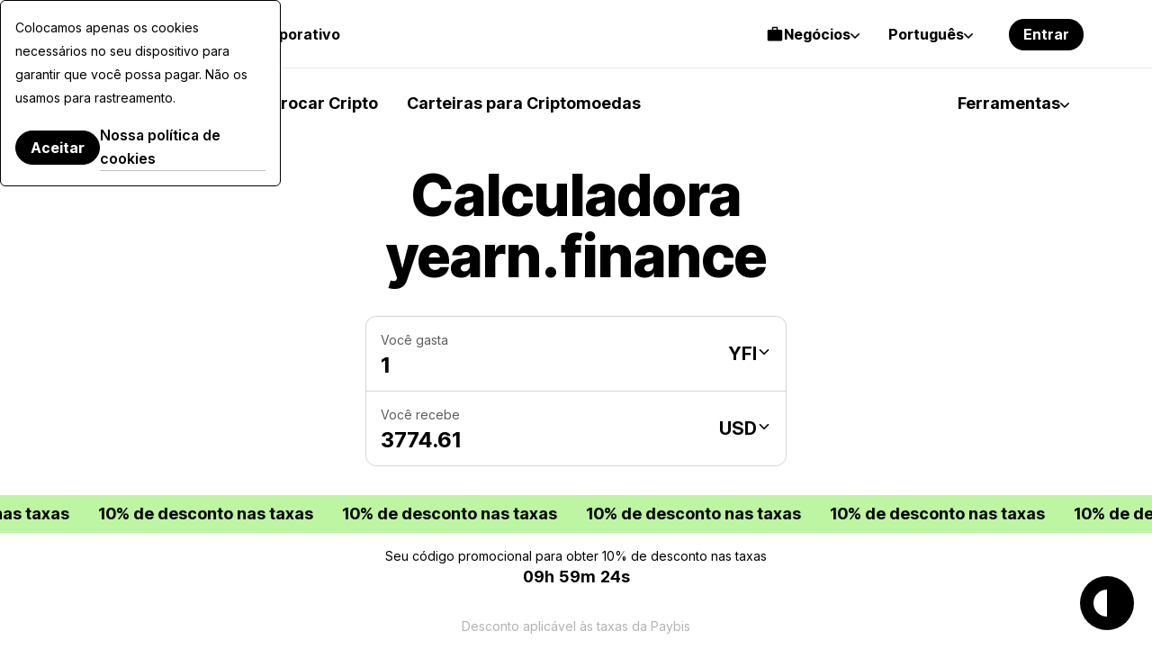

--- FILE ---
content_type: text/html; charset=UTF-8
request_url: https://paybis.com/pt/yearn-finance-calculator/
body_size: 46753
content:
<!DOCTYPE html><html
    dir="ltr"
    xmlns="http://www.w3.org/1999/xhtml"
    xml:lang="pt"
    lang="pt"
    prefix="og: https://ogp.me/ns#"
><head><meta charset="utf-8"/><meta http-equiv="content-type" content="text/html; charset=utf-8"/><meta name="viewport" content="width=device-width, initial-scale=1.0, maximum-scale=5.0"><meta name="google-site-verification" content="rlD4pNnDvGsZMBaxi0kKBwNo1oa4Jwmg6gjCrcvrPCA"/><meta name="wot-verification" content="fbccbd832ba80ab68c60"/><meta name="wot-verification" content="65c80cc66951dc4cef42"/><meta name="format-detection" content="telephone=no"><meta name="default-link" content="buy-bitcoin-with-credit-card"><meta name="apple-itunes-app" content="app-id=1584641245"><meta name="google-play-app" content="app-id=com.paybis"><meta name="theme-color" content="#a4a7e3"/><link rel="manifest" href="/site.webmanifest"><link rel="dns-prefetch" href="https://hexagon-analytics.com"/><link rel="dns-prefetch" href="https://www.google-analytics.com"/><link rel="dns-prefetch" href="https://cdn.siftscience.com"/><link rel="dns-prefetch" href="https://www.googletagmanager.com"/><link rel="dns-prefetch" href="https://sdk.nsureapi.com"/><link rel="dns-prefetch" href="https://apis.google.com"/><link rel="dns-prefetch" href="https://static.zdassets.com"/><link rel="dns-prefetch" href="https://cdn.mxpnl.com"/><link rel="preconnect" href="https://fonts.googleapis.com"><link rel="preconnect" href="https://fonts.gstatic.com" crossorigin><link
  rel="preload"
  as="style"
  href="https://fonts.googleapis.com/css2?family=Inter+Tight:ital,wght@0,100..900;1,100..900&family=Inter:ital,opsz,wght@0,14..32,100..900;1,14..32,100..900&display=swap"
  crossorigin="anonymous"
/><link
  rel="stylesheet"
  href="https://fonts.googleapis.com/css2?family=Inter+Tight:ital,wght@0,100..900;1,100..900&family=Inter:ital,opsz,wght@0,14..32,100..900;1,14..32,100..900&display=swap"
  media="print"
  onload="this.media='all'"
><noscript><link
    rel="stylesheet"
    href="https://fonts.googleapis.com/css2?family=Inter+Tight:ital,wght@0,100..900;1,100..900&family=Inter:ital,opsz,wght@0,14..32,100..900;1,14..32,100..900&display=swap"></noscript><style>
  @font-face {
    font-family: Inter fallback;
    src: local("Arial");
    size-adjust: 107.1194%;
    ascent-override: 90.4365%;
    descent-override: 22.518%;
    line-gap-override: 0%;
    font-style: normal;
    font-weight: 100 900
  }

  @font-face {
    font-family: Inter Tight fallback;
    src: local("Arial");
    size-adjust: 96.3855%;
    ascent-override: 100.5078%;
    descent-override: 25.0256%;
    line-gap-override: 0%;
    font-style: normal;
    font-weight: 100 900
  }
</style><link rel="icon" type="image/ico" href="https://cdn.paybis.com/resources/favicons/favicon.ico"/><link rel="icon" type="image/png" href="https://cdn.paybis.com/resources/favicons/favicon-16x16.png" sizes="16x16"><link rel="icon" type="image/png" href="https://cdn.paybis.com/resources/favicons/favicon-32x32.png" sizes="32x32"><link rel="icon" type="image/png" href="https://cdn.paybis.com/resources/favicons/android-chrome-192x192.png" sizes="192x192"><link rel="icon" type="image/png" href="https://cdn.paybis.com/resources/favicons/android-chrome-512x512.png" sizes="512x512"><link rel="apple-touch-icon" href="https://cdn.paybis.com/resources/favicons/apple-touch-icon.png"><link rel="mask-icon" href="https://cdn.paybis.com/resources/favicons/safari-pinned-tab.png" color="#a4a7e3"><script>window.siteVariant = [];</script><link rel="preload" as="script" crossorigin href="https://sdk.nsureapi.com/sdk.js"/><link
        rel="sitemap"
        type="application/xml"
        title="Sitemap"
        href="https://paybis.com/pt/sitemap.xml"
    /><title>Conversor de yearn.finance | Paybis</title><link rel="alternate" href="https://paybis.com/yearn-finance-calculator/" hreflang="x-default"><link rel="alternate" href="https://paybis.com/yearn-finance-calculator/" hreflang="en"><link rel="alternate" href="https://paybis.com/ru/yearn-finance-calculator/" hreflang="ru"><link rel="alternate" href="https://paybis.com/es/yearn-finance-calculator/" hreflang="es"><link rel="alternate" href="https://paybis.com/it/yearn-finance-calculator/" hreflang="it"><link rel="alternate" href="https://paybis.com/fr/yearn-finance-calculator/" hreflang="fr"><link rel="alternate" href="https://paybis.com/de/yearn-finance-calculator/" hreflang="de"><link rel="alternate" href="https://paybis.com/pt/yearn-finance-calculator/" hreflang="pt"><link rel="alternate" href="https://paybis.com/ko/yearn-finance-calculator/" hreflang="ko"><link rel="alternate" href="https://paybis.com/ar/yearn-finance-calculator/" hreflang="ar"><link rel="stylesheet" crossorigin href="/vite/assets/common-DPB3rPVw.css"><link rel="modulepreload" href="[data-uri]"><script type="module" crossorigin src="/vite/assets/common-Cyx2GTaf.js"></script><script src="/vite/registerSW.js" defer></script><meta name="description" content="A calculadora de preços Paybis.com yearn.finance converte YFI nas principais moedas fiduciárias em tempo real."><meta property="user-country" content="US"><meta property="og:image" content="https://paybis.com/resources/social-preview.v2.png"><meta name="twitter:card" content="https://paybis.com/resources/social-preview.v2.png"><link href="https://paybis.com/pt/yearn-finance-calculator/" rel="canonical"><script>window.LOCAL_HOST_PATH = "https://paybis.com";window.SENTRY_DSN = "https://200f249c19154d2498fadb984864e929@sentry.infra.techhub.cloud/19";window.SEO_PRICES_API_URL = "https://seo-prices.paybis.com";window.SEO_API_WS_URL = "wss://ws.paybis.com/rates_v2";window.CARD_ENTRY_URL = "https://cardentry-api.paybis.com";window.CARD_PAYMENT_FRONT_URL = "https://cp.paybis.com";window.SUMSUB_API_URL = "https://api.sumsub.com";window.PROCESSING_API_URL = "https://api.paybis.com";window.WORLDPAY_CHALLENGE_URL = "https://centinelapi.cardinalcommerce.com/V2/Cruise/StepUp";window.WORLDPAY_DDC_URL = "https://centinelapi.cardinalcommerce.com/V2/Cruise/Collect";window.GOOGLE_PAY_PUBLIC_KEY = "BNF32UszuqJpSEufpUYH6EDv7CMQh+WzCnLFnw2afQyefuG6PzVQ6Y3TtvBQ90FSA9cq+ZZZH/K/FBdZrwG6x3g=";window.GOOGLE_PAY_MERCHANT_ID = "BCR2DN4TU3ZLF2ZM";window.GOOGLE_PAY_MERCHANT_NAME = "Paybis Poland Sp. z o.o.";window.GOOGLE_PAY_MERCHANT_COUNTRY_CODE = "PL";window.GOOGLE_PAY_ENV = "PRODUCTION";window.DEPLOYMENT_ENV = "prod";window.VUE_APP_AUTH_SERVICE_PUBLIC_URL = "https://paybis.com";window.WEB_WALLETS_API_HOST = "https://api.paybis.com";window.VUE_APP_RECAPTCHA_SITEKEY = "6Lcx1-IfAAAAAOc9Bns64FQygICtcUMQXoCAVomZ";window.SALES_FUNNEL_TRANSACTION_REFRESH_TIMEOUT = "10";window.PAYBIS_API_HOST = "https://api.paybis.com";window.BUSINESS_ACCOUNT_PRODUCT_ID = "4557dfae-f30f-466e-94c6-49d5fe00dba3";window.NSURE_APP_ID = "RQ3WE8R1XF1XN9EM";window.NSURE_SCRIPT_URL = "https://sdk.nsureapi.com/sdk.js";window.YOUTUBE_API_CHANNEL_ID = "UCccAaghY8ajWo4IEGjFay1Q";window.FRONT_CDN_HOST = "cdn.paybis.com";window.PAYBIS_ICONS_BASE_URL = "https://cdn.paybis.com/shared/icons";window.TRUSTLY_URL = "https://trustly.one";window.ONRAMP_PARTNER_ID_FRONT = "c539227d-8ddd-41f8-9f87-52d049d6ef50";window.WIDGET_API_URL = "https://widget-api.paybis.com";window.AFFILIATE_API_URL = "https://affiliate-api.paybis.com";window.CHECKOUT_RISK_JS_V2_1_SCRIPT_URL = "https://risk.checkout.com/cdn/risk/2.1/risk.js";window.CHECKOUT_RISK_JS_V2_1_INTEGRITY = "sha384-JS/Q0U1PlEbjK05xn23jCiI9IGUnrXO4HmTcz+sEA6z+n4qfKYfPIzm1Knev67+G";window.PAYBIS_FRONT_URL = "https://paybis-front.prod.paybis.com";window.__ASSET_JSON_PATH = "https://cdn.paybis.com/assets/v2/mainnet-assets.json";window.AUTHENTICATION_INTERNAL_API_URL = "https://h1xgj3wi09.execute-api.us-east-1.amazonaws.com/prod";window.RELEASE = "2025-23-25";</script><style>.breadcrumbs.dark{border-bottom:1px solid #ffffff29}.breadcrumbs.page-section{--section-padding:24px}@media screen and (width>=1280px){.breadcrumbs.page-section{--section-padding:24px 77px}}.breadcrumbs__wrapper{align-items:center;gap:4px;display:flex}.breadcrumbs__wrapper-icon{text-decoration:none;display:flex}.breadcrumbs__wrapper-text{color:var(--color-base);text-decoration:none;display:flex}.breadcrumbs__wrapper-text:before{content:"•";text-align:center;width:24px;height:24px;color:var(--color-base);margin-right:4px;display:inline-block}</style><style>.cta{background-image:url(/vite/assets/bg-mobile-jDLrEoT8.svg);background-position:50%;background-repeat:no-repeat;background-color:var(--color-base-0);flex-direction:column;gap:48px;padding:168px 24px;display:flex}@media screen and (width>=1280px){.cta{background-image:url(/vite/assets/bg-B6jzRibU.svg);gap:64px;padding:240px 78px}}.cta-header{text-align:center;max-width:672px;margin:0 auto}.cta-header__desc{color:var(--color-base-64);margin-top:16px}@media screen and (width>=1280px){.cta-header__desc{margin-top:24px}}.cta__button{margin:0 auto;text-decoration:none}</style><style>.paybis-blog-posts{text-align:center}.paybis-blog-posts__title{border-bottom:1px solid var(--color-base-8);padding-bottom:16px}.paybis-blog-posts__list{grid-template-columns:100%;justify-content:center;row-gap:32px;display:grid}@media screen and (width>=1280px){.paybis-blog-posts__list{-moz-column-gap:24px;grid-template-columns:repeat(3,1fr);column-gap:24px}}.paybis-blog-posts__cta{flex-direction:column;align-items:center;display:flex}.paybis-blog-posts .post-item{color:var(--color-base);border-bottom:1px solid var(--color-base-8);gap:12px;padding-bottom:16px;text-decoration:none;display:flex}@media screen and (width>=1280px){.paybis-blog-posts .post-item{gap:24px}}.paybis-blog-posts .post-item:hover{color:var(--color-base-48)}.paybis-blog-posts .post-item>img{object-fit:cover;object-position:center;border-radius:12px}.paybis-blog-posts .post-item__title{text-align:start;font-weight:600}.paybis-blog-posts .post-item__title>svg{color:var(--color-primary);margin-top:8px;display:block}</style><style>.blog-and-resources h2{text-align:center}.blog-and-resources-wrapper{flex-direction:column;gap:12px;display:flex}@media screen and (width>=1280px){.blog-and-resources-wrapper{flex-direction:row}}.blog-and-resources-block{border-radius:24px;flex:1;padding:24px 16px}@media screen and (width>=768px){.blog-and-resources-block{padding:48px 24px}}@media screen and (width>=1280px){.blog-and-resources-block{padding:48px 48px 67px}}.blog-and-resources-block--video-guid{background-color:var(--color-base-0);background-image:url(/vite/assets/video-guild-background-ACWd-192.png);background-position:calc(100% - 16px) calc(100% - 24px);background-repeat:no-repeat;min-height:393px}@media screen and (width>=1280px){.blog-and-resources-block--video-guid{background-position:calc(100% - 48px) calc(100% - 48px);min-height:417px}}@supports (background-image:url(@kanoAssets/images/blog-and-resources/video-guild-background.webp)){.blog-and-resources-block--video-guid{background-image:url([data-uri])}}.blog-and-resources-block--crypto-guides{background-color:var(--color-secondary-12)}.blog-and-resources-block a{text-decoration:none}.blog-and-resources-block__title{color:var(--color-base);flex-direction:column;gap:12px;transition:color .3s;display:inline-flex}.blog-and-resources-block__title--link:hover,.blog-and-resources-block__title--link:focus{color:var(--color-base-48)}.blog-and-resources-block__list{flex-direction:column;gap:6px;margin-top:24px;display:flex}@media screen and (width>=1280px){.blog-and-resources-block__list{margin-top:32px}}.blog-and-resources-item{background-color:var(--color-base-0);color:var(--color-base);border-radius:12px;justify-content:space-between;align-items:center;gap:12px;padding:12px;font-size:16px;line-height:24px;text-decoration:none;transition:color .3s;display:flex}@media screen and (width>=1280px){.blog-and-resources-item{padding:12px 16px;font-size:18px;line-height:26px}}.blog-and-resources-item svg{flex-shrink:0}.blog-and-resources-item:hover,.blog-and-resources-item:focus{color:var(--color-primary)}</style><style>.faq{text-align:center}.faq-list{flex-direction:column;gap:8px;display:flex}</style><style>.accordion-block{border-radius:24px;padding:16px 24px}.accordion-block__toggle{text-align:left;cursor:pointer;justify-content:space-between;align-items:baseline;gap:32px;width:100%;font-family:Inter Tight,Inter Tight fallback,sans-serif;font-size:24px;font-weight:700;line-height:32px;list-style:none;transition:color .15s;display:flex}.accordion-block__toggle::-webkit-details-marker{display:none}@media screen and (width>=1280px){.accordion-block__toggle{font-size:28px;line-height:36px}}.accordion-block__toggle:hover{color:var(--color-base-48)}.accordion-block__icon{transition:transform .3s}.accordion-block__text{opacity:0;text-align:left;max-height:0;transition:max-height .3s,opacity .3s,transform .3s;overflow:hidden;transform:translateY(-10px)}.accordion-block__text a{color:var(--color-base);border-bottom:1px solid var(--color-base-16);text-decoration:none;transition:border-color .3s}.accordion-block__text a:hover{border-color:var(--color-base-48)}.accordion-block__text p:not(:last-child),.accordion-block__text ul:not(:last-child){margin-bottom:12px}.accordion-block[open]{background-color:var(--color-base-4);padding-bottom:32px}.accordion-block[open] .accordion-block__toggle{margin-bottom:32px}.accordion-block[open] .accordion-block__text{opacity:1;max-height:600px;transition:max-height .3s,opacity .3s,transform .3s;transform:translateY(0)}.accordion-block[open] .accordion-block__icon{transform:rotate(45deg)}.accordion-block ol,.accordion-block ul{margin:0;padding-left:1.5rem;list-style:auto}</style><style>@media screen and (width<=1279px){.page-section.unlock-power{--section-max-width:100%}}.unlock-power{text-align:center}.unlock-power__body{flex-direction:column;align-self:center;gap:24px;width:100%;display:flex}.unlock-power__slider{scrollbar-width:none;gap:12px;margin:0 -24px;padding:0 24px;transition:transform .5s;display:flex;overflow:auto}.unlock-power__block{background-color:var(--color-base-16);border-radius:24px;flex-direction:column;flex:1;align-items:flex-start;gap:12px;min-width:312px;min-height:432px;padding:24px 24px 0;display:flex}@media screen and (width>=1280px){.unlock-power__block{min-height:540px}}.unlock-power__block-title{text-align:left}.unlock-power__block-header{justify-content:space-between;align-items:center;width:100%;display:flex}.unlock-power__block-desc{color:var(--color-base-64);text-align:left;margin-bottom:12px}.unlock-power__block-img{width:100%;max-width:max-content;margin:auto auto 0;overflow:hidden}.unlock-power__block-picture{margin:auto auto 0}.unlock-power__block--inactive{padding-bottom:24px}.unlock-power__block-link{border:1px solid #0000}.unlock-power__block--inactive .unlock-power__block-link{pointer-events:none;color:var(--color-base-64);border:1px solid var(--color-base-64);background-color:#0000}</style><style>.wcyd{justify-items:center}.wcyd--primary.page-section{background-color:var(--color-secondary-12)}.wcyd__header{text-align:center;flex-direction:column;align-items:center;width:100%;max-width:600px;display:flex}@media screen and (width>=1280px){.wcyd__header{max-width:672px}}.wcyd__icon{background-color:var(--color-primary);border-radius:50%;width:64px;height:64px;margin-bottom:16px;padding:20px}@media screen and (width>=1280px){.wcyd__icon{width:80px;height:80px}}.wcyd__subtitle{color:var(--color-base-48);margin-top:8px}.wcyd-groups{grid-gap:12px;grid-template-columns:100%;width:100%;display:grid}@media screen and (width>=1280px){.wcyd-groups{grid-template-columns:1fr 1fr}}.wcyd-group{grid-template-rows:-webkit-max-content auto;grid-gap:24px;background-color:var(--color-base-4);border-radius:24px;grid-template-rows:max-content auto;padding:24px 16px;display:grid}@media screen and (width>=1280px){.wcyd-group{grid-gap:32px;padding:48px}}.wcyd-list{grid-gap:6px 24px;grid-template-columns:100%;width:100%;max-width:1016px;display:grid}@media screen and (width>=1280px){.wcyd-list{grid-template-columns:1fr 1fr;grid-template-rows:-webkit-min-content;grid-template-rows:min-content;height:fit-content;padding:0}}.wcyd-icon{background-color:var(--color-base-4);border-radius:50%}.wcyd-icon img{border-radius:50%;display:block}.wcyd-relation-icons{z-index:1;min-width:57px;display:flex;position:relative}.wcyd-relation-icons__item{border-radius:50%;padding:3px;position:relative}.wcyd-relation-icons__item img{border-radius:50%;display:block}.wcyd-relation-icons--from .wcyd-relation-icons__item:first-child,.wcyd-relation-icons--to .wcyd-relation-icons__item:last-child{background-color:var(--color-base-0);z-index:2}.wcyd-relation-icons__item+.wcyd-relation-icons__item{position:absolute;left:19px}.wcyd-item{color:var(--color-base);background-color:var(--color-base-0);border:1px solid #0000;border-radius:12px;align-items:center;gap:12px;padding:14px 12px;text-decoration:none;transition:background-color .25s ease-in-out,border-color .25s ease-in-out;display:flex}.wcyd-item[href]:hover{border-color:var(--color-base-8);background-color:#0000}.wcyd-item:nth-child(6n+6){margin-top:24px}@media screen and (width>=1280px){.wcyd-item:nth-child(6n+6){margin-top:0}}</style><style>.popular-calculator-conversions__wrapper{grid-template-columns:1fr;justify-content:center;gap:24px;width:100%;display:grid}@media screen and (width>=1280px){.popular-calculator-conversions__wrapper{grid-template-columns:repeat(2,minmax(auto,496px));gap:60px}}.popular-calculator-conversions__section{flex-direction:column;justify-content:space-between;width:100%;max-width:534px;display:flex}.popular-conversions-head{margin-bottom:24px}@media screen and (width>=1280px){.popular-conversions-head{margin-bottom:48px}}.popular-conversion-item{color:var(--color-base-48);border-bottom:1px solid var(--color-base-8);flex-direction:row;justify-content:space-between;padding:12px 0;font-weight:400;display:flex}.popular-conversion-item__from{color:var(--color-base-48);text-decoration:none}.popular-conversion-item:not(:hover) .popular-conversion-item__from span,.popular-conversion-item:not(:hover) .popular-conversion-item__to span{color:var(--color-base)}</style><style>.mobile-app{text-align:center;justify-items:center}.mobile-app__store{height:50px}.mobile-app__qr{width:192px;height:192px}</style><style>.price-list-table-wrapper{width:100%;padding:0 24px;overflow:auto}@media screen and (width>=1280px){.price-list-table-wrapper{--section-padding:64px 76px}}.price-list-table-wrapper__scroll{width:100%;min-width:796px;max-width:1016px;margin:0 auto}.price-list-table{text-align:right;width:100%;font-size:14px;line-height:20px}.price-list-table th:first-child{text-align:left}.price-list-table__head{color:var(--color-base-64)}.price-list-table th,.price-list-table td{border-bottom:1px solid var(--color-base-8);vertical-align:middle;padding:12px 0}.price-list-table td{font-size:16px;line-height:24px}@media screen and (width>=1280px){.price-list-table td{font-size:18px;line-height:26px}}.price-list-table a{color:inherit;text-decoration:none}.price-list-table__currency-data{text-align:left}.price-list-table__currency-data img{border-radius:50%}.price-list-table__currency-name{padding-left:12px;display:inline-block}.price-list-table__currency-name span{color:var(--color-base-48);display:block}.price-list-table__chg24h--positive{color:var(--color-green)}.price-list-table__chg24h--negative{color:var(--color-red)}.price-list-table__volume span{color:var(--color-base-48);display:block}.crypto-price-list.page-section{--section-padding:48px 0px;grid-template-columns:100%}@media screen and (width>=1280px){.crypto-price-list.page-section{--section-padding:64px 76px}}.crypto-price-list__cta{flex-direction:column;align-items:center;display:flex}</style><style>.calculator-links{text-align:center}.calculator-links.page-section{background-color:var(--color-base-4)}.calculator-links__list{grid-template-columns:100%;justify-content:center;gap:12px;width:100%;display:grid}@media screen and (width>=1280px){.calculator-links__list{grid-template-columns:repeat(4,1fr)}}.link-item{color:inherit;grid-template-areas:"icon price-details""title title";grid-template-columns:-webkit-max-content 1fr;border:1px solid var(--color-base-8);border-radius:12px;grid-template-columns:max-content 1fr;row-gap:20px;padding:24px;text-decoration:none;display:grid}.link-item:hover{background-color:var(--color-base-0)}@media screen and (width>=1280px){.link-item{grid-template-rows:1fr 1fr;row-gap:24px}}.link-item img{border-radius:50%;grid-area:icon}.link-item__price-details{text-align:end;grid-area:price-details;display:grid}.link-item__title{text-align:left;grid-area:title;font-weight:500}.link-item__price{font-size:14px;line-height:20px}.link-item__chg24h--positive{color:var(--color-green)}.link-item__chg24h--negative{color:var(--color-red)}</style><style>.get-started-button{flex-direction:column;align-items:center;display:flex}.get-started-button__disclaimer{color:var(--color-base-48);margin-bottom:16px}</style><style>.popular-fiat-markets{text-align:center}.popular-fiat-markets.page-section{background-color:var(--color-base-4)}.popular-fiat-markets__list{-moz-column-gap:24px;grid-template-columns:1fr;justify-content:center;gap:6px 24px;width:100%;display:grid}@media screen and (width>=1280px){.popular-fiat-markets__list{grid-template-columns:repeat(3,minmax(auto,322px))}}.popular-fiat-market{color:var(--color-base);background-color:var(--color-base-0);border:1px solid #0000;border-radius:12px;align-items:center;gap:12px;padding:10px 12px;text-decoration:none;display:flex}.popular-fiat-market__icon-pair{height:38px;display:block;position:relative}.popular-fiat-market__icon-pair img{border:solid 3px var(--color-base-0);background-color:var(--color-base-0);border-radius:50%}.popular-fiat-market__icon-pair img:first-child{z-index:1;position:absolute;top:0;left:0}.popular-fiat-market__icon-pair img:last-child{margin-left:16px}.popular-fiat-market:hover{border-color:var(--color-base-8);background-color:#0000}.popular-fiat-market:nth-child(3n+4){margin-top:24px}@media screen and (width>=1280px){.popular-fiat-market:nth-child(3n+4){margin-top:0}}</style><style>.conversion-icons{position:relative}.conversion-icons__back-icon,.conversion-icons__front-icon{border:solid 3px var(--color-base-0);border-radius:50%}.conversion-icons__back-icon{margin-right:65%}.conversion-icons__front-icon:not(:first-child){position:absolute;top:0;left:65%}</style><style>.popular-crypto-pairs{text-align:center}.popular-crypto-pairs.page-section{background-color:var(--color-secondary-12)}.popular-crypto-pairs__list{-moz-column-gap:24px;grid-template-columns:1fr;justify-content:center;gap:6px 24px;width:100%;margin-top:32px;display:grid}@media screen and (width>=1280px){.popular-crypto-pairs__list{grid-template-columns:repeat(2,minmax(auto,496px));margin-top:48px}}.popular-crypto-pair{color:var(--color-base);background-color:var(--color-base-0);border:1px solid #0000;border-radius:12px;align-items:center;gap:12px;padding:10px 12px;text-decoration:none;display:flex}.popular-crypto-pair img{background-color:var(--color-base-4);border-radius:100%;width:40px;height:40px;padding:6px}@media screen and (width>=1280px){.popular-crypto-pair img{width:48px;height:48px;padding:8px}}.popular-crypto-pair:hover{border-color:var(--color-base-8);background-color:#0000}.popular-crypto-pair:nth-child(6n+6){margin-top:24px}@media screen and (width>=1280px){.popular-crypto-pair:nth-child(6n+6){margin-top:0}}</style><style>.page-section.get-started{background-color:var(--color-base-4)}@media screen and (width<=1279px){.page-section.get-started{--section-max-width:100%}}.get-started{align-items:center}.get-started-body{flex-direction:column;align-self:center;gap:24px;width:100%;display:flex}.get-started-slider{scrollbar-width:none;gap:12px;margin:0 -24px;padding:0 24px;transition:transform .5s;display:flex;overflow:auto}.get-started-slider-item{background-color:var(--color-base-0);background-position:bottom;background-repeat:no-repeat;background-size:auto;border-radius:24px;flex-direction:column;flex:1;min-height:342px;padding:24px;display:flex}@media screen and (width<=1279px){.get-started-slider-item{min-width:312px}}@media screen and (width>=1280px){.get-started-slider-item{min-height:360px}}.get-started-slider-item--soon{border:1px solid var(--color-base-8);background-color:#0000}.get-started-slider-item__header{justify-content:space-between;align-items:start;display:flex}.get-started-slider-item__soon-label{background-color:var(--color-base);color:var(--color-base-0);border-radius:120px;padding:2px 12px;font-family:Inter Tight,Inter Tight fallback,sans-serif;font-size:18px;font-weight:600;line-height:26px}.get-started-slider-item__info{color:var(--color-base-48);margin-top:16px}.get-started-slider-item a{display:contents}.get-started-slider-item__qr{max-width:140px;margin:64px auto 24px}.get-started-slider-item__icon{width:182px;height:54px;margin:78px auto 0}.get-started-footer{flex-direction:column;align-items:center;gap:16px;display:flex}.get-started-footer__text{max-width:var(--section-heading-max-width);text-align:center;color:var(--color-base-48)}.get-started-footer__button{text-decoration:none}#sign-up{background-image:url("data:image/svg+xml,%3csvg%20width='273'%20height='188'%20viewBox='0%200%20273%20188'%20fill='none'%20xmlns='http://www.w3.org/2000/svg'%3e%3cg%20clip-path='url(%23clip0_6625_150616)'%3e%3cpath%20d='M24%2061.6016C24%2048.3467%2034.7452%2037.6016%2048%2037.6016H319.749C333.004%2037.6016%20343.749%2048.3467%20343.749%2061.6016V319.602H24V61.6016Z'%20fill='white'/%3e%3cpath%20d='M48%2038.1016H319.749C332.728%2038.1016%20343.249%2048.6229%20343.249%2061.6016V319.102H24.5V61.6016C24.5%2048.6229%2035.0213%2038.1016%2048%2038.1016Z'%20stroke='black'%20stroke-opacity='0.08'/%3e%3crect%20x='48'%20y='149.602'%20width='157'%20height='7'%20rx='3.5'%20fill='black'%20fill-opacity='0.08'/%3e%3crect%20x='48'%20y='61.6016'%20width='72'%20height='16'%20rx='8'%20fill='black'%20fill-opacity='0.08'/%3e%3crect%20x='48'%20y='163.602'%20width='80'%20height='7'%20rx='3.5'%20fill='black'%20fill-opacity='0.08'/%3e%3cellipse%20cx='226.195'%20cy='37.6'%20rx='37.6176'%20ry='37.6'%20fill='%2340EC66'/%3e%3cpath%20d='M213.607%2050.9146C212.933%2050.9146%20212.356%2050.6745%20211.876%2050.1943C211.396%2049.7141%20211.156%2049.1373%20211.156%2048.4639V26.7319C211.156%2026.0585%20211.396%2025.4817%20211.876%2025.0015C212.356%2024.5213%20212.933%2024.2812%20213.607%2024.2812H238.782C239.456%2024.2812%20240.033%2024.5213%20240.513%2025.0015C240.993%2025.4817%20241.233%2026.0585%20241.233%2026.7319V48.4639C241.233%2049.1373%20240.993%2049.7141%20240.513%2050.1943C240.033%2050.6745%20239.456%2050.9146%20238.782%2050.9146H213.607ZM213.607%2048.9461H238.782C238.903%2048.9461%20239.013%2048.8959%20239.113%2048.7957C239.214%2048.6951%20239.264%2048.5846%20239.264%2048.4639V26.7319C239.264%2026.6113%20239.214%2026.5007%20239.113%2026.4002C239.013%2026.2999%20238.903%2026.2498%20238.782%2026.2498H213.607C213.486%2026.2498%20213.376%2026.2999%20213.276%2026.4002C213.175%2026.5007%20213.125%2026.6113%20213.125%2026.7319V48.4639C213.125%2048.5846%20213.175%2048.6951%20213.276%2048.7957C213.376%2048.8959%20213.486%2048.9461%20213.607%2048.9461ZM221.492%2045.0396C221.826%2045.0396%20222.105%2044.927%20222.33%2044.702C222.555%2044.4772%20222.668%2044.198%20222.668%2043.8646C222.668%2043.5311%20222.555%2043.252%20222.33%2043.0272C222.105%2042.8021%20221.826%2042.6896%20221.492%2042.6896H216.79C216.457%2042.6896%20216.177%2042.8021%20215.952%2043.0272C215.727%2043.252%20215.615%2043.5311%20215.615%2043.8646C215.615%2044.198%20215.727%2044.4772%20215.952%2044.702C216.177%2044.927%20216.457%2045.0396%20216.79%2045.0396H221.492ZM230.191%2038.4294L228.784%2037.0226C228.551%2036.7896%20228.275%2036.6746%20227.958%2036.6775C227.64%2036.6806%20227.365%2036.8036%20227.132%2037.0465C226.915%2037.2796%20226.805%2037.5548%20226.802%2037.8721C226.799%2038.1893%20226.914%2038.4645%20227.147%2038.6977L229.332%2040.882C229.578%2041.1262%20229.865%2041.2483%20230.192%2041.2483C230.52%2041.2483%20230.806%2041.1262%20231.05%2040.882L236.566%2035.3686C236.799%2035.1354%20236.919%2034.8626%20236.924%2034.5504C236.929%2034.2381%20236.81%2033.9604%20236.566%2033.7173C236.323%2033.4745%20236.044%2033.353%20235.729%2033.353C235.413%2033.353%20235.134%2033.4745%20234.89%2033.7173L230.191%2038.4294ZM221.492%2038.7729C221.826%2038.7729%20222.105%2038.6604%20222.33%2038.4353C222.555%2038.2105%20222.668%2037.9314%20222.668%2037.5979C222.668%2037.2645%20222.555%2036.9854%20222.33%2036.7605C222.105%2036.5355%20221.826%2036.4229%20221.492%2036.4229H216.79C216.457%2036.4229%20216.177%2036.5355%20215.952%2036.7605C215.727%2036.9854%20215.615%2037.2645%20215.615%2037.5979C215.615%2037.9314%20215.727%2038.2105%20215.952%2038.4353C216.177%2038.6604%20216.457%2038.7729%20216.79%2038.7729H221.492ZM221.492%2032.5063C221.826%2032.5063%20222.105%2032.3937%20222.33%2032.1686C222.555%2031.9438%20222.668%2031.6647%20222.668%2031.3313C222.668%2030.9978%20222.555%2030.7187%20222.33%2030.4939C222.105%2030.2688%20221.826%2030.1563%20221.492%2030.1563H216.79C216.457%2030.1563%20216.177%2030.2688%20215.952%2030.4939C215.727%2030.7187%20215.615%2030.9978%20215.615%2031.3313C215.615%2031.6647%20215.727%2031.9438%20215.952%2032.1686C216.177%2032.3937%20216.457%2032.5063%20216.79%2032.5063H221.492Z'%20fill='%231F1F1F'/%3e%3c/g%3e%3cdefs%3e%3cclipPath%20id='clip0_6625_150616'%3e%3crect%20width='273'%20height='188'%20fill='white'/%3e%3c/clipPath%3e%3c/defs%3e%3c/svg%3e");background-position:100% 100%}#get-card{background-image:url(/vite/assets/card-fy1SDCCO.svg)}#invest{background-image:url(/vite/assets/invest-BCTCtqDS.svg);background-position:100% 100%}</style><style>.exchange-loading[data-v-919a96a4]{pointer-events:none;width:52px;height:52px;position:relative}.exchange-loading[data-v-919a96a4]:after{content:"";background-image:url([data-uri]);background-position:50%;background-repeat:no-repeat;background-size:contain;width:32px;height:32px;margin-top:-16px;margin-left:-16px;animation:2s linear infinite spin-919a96a4;position:absolute;top:50%;left:50%}.exchange-loading--white[data-v-919a96a4]:after{background-image:url([data-uri])}@keyframes spin-919a96a4{to{transform:rotate(360deg)}}</style><style>.popup-wrapper[data-v-7c0a6c2d]{position:relative}.popup-wrapper.is-open[data-v-7c0a6c2d]:before{content:"";z-index:999;background-color:var(--color-base);position:fixed;inset:0}@media screen and (width>=1280px){.popup-wrapper.is-open[data-v-7c0a6c2d]:before{content:none}}.popup-wrapper.height-auto .popup[data-v-7c0a6c2d]{height:fit-content}.popup[data-v-7c0a6c2d]{min-width:100%;box-shadow:unset;z-index:999;height:unset;background-color:var(--color-base-0);border-color:var(--color-base-0);border-radius:16px 16px 0 0;flex-direction:column;padding:24px 0;transition:opacity .2s linear,transform .2s linear,visibility 0s linear .2s;display:flex;position:fixed;inset:24px 0 0;transform:translateY(100vh)}.is-open .popup+.popup[data-v-7c0a6c2d],.is-open .popup[data-v-7c0a6c2d]{opacity:1;visibility:visible;transform:translateY(0)}@media screen and (width>=1280px){.is-open .popup+.popup[data-v-7c0a6c2d],.is-open .popup[data-v-7c0a6c2d]{box-shadow:0 0 24px var(--color-base-16);top:calc(100% - 34px);left:50%;bottom:unset;z-index:10;border-radius:12px;min-width:480px;max-height:560px;position:absolute;overflow:hidden;transform:translate(-50%)}}.is-open .popup.fit-parent-width[data-v-7c0a6c2d]{width:100%;min-width:auto}@media screen and (height<=500px){.popup[data-v-7c0a6c2d]{max-height:calc(100vh - 32px)}}</style><style>.scroll-wrapper[data-v-c18d98b6]{height:100%;position:relative;overflow:hidden}.scroll-block[data-v-c18d98b6]{-webkit-overflow-scrolling:touch;height:100%;overflow:auto}.scroll-block[data-v-c18d98b6]:before{background:linear-gradient(#fff 30%,#fff0);top:0}.scroll-block[data-v-c18d98b6]:after{background:linear-gradient(#fff0,#fff 70%);bottom:0}.scroll-block--top[data-v-c18d98b6]:before,.scroll-block--bottom[data-v-c18d98b6]:after{opacity:1}</style><style>.sales-funnel-paragraph[data-v-4d3370e5]{text-align:center;font-size:16px;line-height:1.5}.sales-funnel-paragraph.is-small[data-v-4d3370e5]{font-size:14px;line-height:1.29}.sales-funnel-paragraph.is-bold[data-v-4d3370e5]{font-family:Graphik-Semibold,Arial Bold,Arial,sans-serif}.sales-funnel-subtitle[data-v-05232c62]{text-align:center;margin-bottom:4px;font-family:Graphik-Semibold,Arial Bold,Arial,sans-serif;font-size:20px;line-height:1.4}@media screen and (width>=1000px){.sales-funnel-subtitle[data-v-05232c62]{margin-bottom:8px}}.sales-funnel-wrapper[data-v-fdca7b3f]{width:100%;padding:24px 16px;position:relative}.sales-funnel-wrapper.is-widget[data-v-fdca7b3f]{max-width:100%}.sales-funnel-wrapper__container[data-v-fdca7b3f]{background-color:#fff;border-radius:10px;width:672px;max-width:100%;margin:0 auto}.sales-funnel-wrapper__header[data-v-fdca7b3f]{border-radius:10px 10px 0 0}.sales-funnel-wrapper.has-warning .sales-funnel-wrapper__header[data-v-fdca7b3f],.sales-funnel-wrapper.has-warning .sales-funnel-wrapper__status[data-v-fdca7b3f]{background-color:#e73c401a}.sales-funnel-wrapper.has-success .sales-funnel-wrapper__header[data-v-fdca7b3f],.sales-funnel-wrapper.has-success .sales-funnel-wrapper__status[data-v-fdca7b3f]{background-color:#47a1361a}.sales-funnel-wrapper.has-notice .sales-funnel-wrapper__header[data-v-fdca7b3f],.sales-funnel-wrapper.has-notice .sales-funnel-wrapper__status[data-v-fdca7b3f]{background-color:#f5f5f5}.sales-funnel-wrapper__status[data-v-fdca7b3f]{text-align:center;padding:0 16px 10px;font-family:Graphik-Semibold,Arial Bold,Arial,sans-serif;font-size:14px;line-height:1.29}.sales-funnel-wrapper.has-warning .sales-funnel-wrapper__status[data-v-fdca7b3f]{color:#e73c40}.sales-funnel-wrapper.has-success .sales-funnel-wrapper__status[data-v-fdca7b3f]{color:#47a136}.sales-funnel-wrapper__body[data-v-fdca7b3f]{width:448px;max-width:100%;margin:0 auto;padding:24px 16px}.sales-funnel-wrapper__body[data-v-fdca7b3f] .auth-app__inner,.sales-funnel-wrapper__body[data-v-fdca7b3f] .auth-app__body{padding:0}.sales-funnel-wrapper.has-bottom-space .sales-funnel-wrapper__body[data-v-fdca7b3f]{padding-bottom:40px}.sales-funnel-wrapper__footer-main[data-v-fdca7b3f]{background-color:#f5f5f5;border-radius:0 0 10px 10px}.sales-funnel-wrapper__subfooter[data-v-fdca7b3f]{padding:8px 16px 24px}.sales-funnel-wrapper__postfix[data-v-fdca7b3f]{text-align:center;margin-top:16px;font-size:14px;line-height:1.14}.sales-funnel-wrapper__postfix-compliance[data-v-fdca7b3f]{max-width:672px;margin:0 auto;padding-bottom:8px}.sales-funnel-wrapper__infobox[data-v-fdca7b3f]{color:#fff;background-color:#0003;border-radius:6px;width:672px;max-width:100%;font-size:14px;line-height:1.29}.sales-funnel-wrapper__infobox[data-v-fdca7b3f]:before{content:"";speak:none;font-variant:normal;text-transform:none;-webkit-font-smoothing:antialiased;-moz-osx-font-smoothing:grayscale;font-size:16px;font-style:normal;font-weight:400;line-height:1;position:absolute;top:17px;left:16px;font-family:icomoon!important}[dir=rtl] .sales-funnel-wrapper__infobox[data-v-fdca7b3f]:before{right:16px;left:unset}@media screen and (width<=999px){.sales-funnel-wrapper__infobox[data-v-fdca7b3f]{margin:16px auto 0;padding:16px 16px 16px 44px;position:relative}[dir=rtl] .sales-funnel-wrapper__infobox[data-v-fdca7b3f]{padding:16px 44px 16px 16px}}@media screen and (width>=1000px){.sales-funnel-wrapper[data-v-fdca7b3f]{width:calc(60vw + 22rem);margin:0 auto;padding:64px 0 80px}.sales-funnel-wrapper__status[data-v-fdca7b3f]{text-align:center;padding:10px 16px;font-family:Graphik-Semibold,Arial Bold,Arial,sans-serif;font-size:14px;line-height:1.29}.sales-funnel-wrapper__body[data-v-fdca7b3f]{max-width:416px;margin:0 auto;padding:32px 0}.sales-funnel-wrapper.has-bottom-space .sales-funnel-wrapper__body[data-v-fdca7b3f]{padding-bottom:64px}.sales-funnel-wrapper__body-wide[data-v-fdca7b3f]{padding:36px 0 24px}.sales-funnel-wrapper__subfooter[data-v-fdca7b3f]{padding:0 40px 40px}.sales-funnel-wrapper__postfix[data-v-fdca7b3f]{margin-top:24px}.sales-funnel-wrapper__infobox[data-v-fdca7b3f]{width:calc(10vw + 2rem);max-width:160px;padding:48px 16px 32px;position:absolute;top:64px;right:0}[dir=rtl] .sales-funnel-wrapper__infobox[data-v-fdca7b3f]{left:0;right:unset}}@media screen and (width>=1360px){.sales-funnel-wrapper[data-v-fdca7b3f]{width:73rem}.sales-funnel-wrapper__infobox[data-v-fdca7b3f]{right:0}}</style><style>.crypto-currency[data-v-3e40a03d]{white-space:nowrap;border-radius:8px;align-items:center;padding:10px;font-size:18px;line-height:24px;display:flex}.crypto-currency[data-v-3e40a03d]:hover{background:var(--color-base-4);cursor:pointer}.crypto-currency--selected[data-v-3e40a03d]{background:var(--color-base-4)}.crypto-currency__icon[data-v-3e40a03d]{background-color:var(--color-base-4);border-radius:50%;width:32px;height:32px}.crypto-currency__name[data-v-3e40a03d]{flex-wrap:wrap;flex-grow:1;align-content:center;align-items:center;gap:8px;min-width:0;margin-left:24px;display:flex}.crypto-currency__name--detailed[data-v-3e40a03d]{flex-direction:column;align-content:flex-start;align-items:flex-start;gap:3px}.crypto-currency__label[data-v-3e40a03d]{white-space:normal;font-family:Inter Tight,Inter Tight fallback,sans-serif;font-size:20px;font-weight:600;line-height:28px}.crypto-currency__blockchain-name[data-v-3e40a03d]{color:var(--color-base-48);font-size:14px;font-weight:600;line-height:16px}.crypto-currency__currency-code[data-v-3e40a03d]{color:var(--color-base-48);margin-left:auto;font-size:18px;line-height:26px}.fiat-currency[data-v-acc33531]{border-radius:8px;align-items:center;gap:24px;padding:10px;display:flex}.fiat-currency[data-v-acc33531]:hover{background-color:var(--color-base-4);cursor:pointer}.fiat-currency--selected[data-v-acc33531]{background-color:var(--color-base-4)}.fiat-currency__icon[data-v-acc33531]{object-fit:cover;border:1px solid #e5e5e5;border-radius:50%;flex-shrink:0;width:32px;height:32px}.fiat-currency__label[data-v-acc33531]{flex-grow:1;min-width:0;font-family:Inter Tight,Inter Tight fallback,sans-serif;font-size:18px;font-weight:600;line-height:26px}@media screen and (width>=1280px){.fiat-currency__label[data-v-acc33531]{font-size:20px;line-height:28px}}.fiat-currency__currency[data-v-acc33531]{color:var(--color-base-48);margin-left:auto;font-size:18px;line-height:26px}@media screen and (width>=1280px){.fiat-currency__currency[data-v-acc33531]{font-size:20px;line-height:28px}}</style><style>.drop-down-input-field[data-v-1b0a1083]{border:1px solid var(--color-base-16);border-radius:12px;align-items:center;padding:12px 16px;transition:border-color .15s;display:flex}.drop-down-input-field[data-v-1b0a1083]:focus-within,.drop-down-input-field[data-v-1b0a1083]:hover{border-color:#5f70db}.drop-down-input-field__value-wrapper[data-v-1b0a1083]{flex-grow:1}.drop-down-input-field__label[data-v-1b0a1083]{color:var(--color-base-64);font-size:14px;line-height:20px}.drop-down-input-field__value[data-v-1b0a1083]{font-family:Inter Tight,Inter Tight fallback,sans-serif;font-weight:600}.drop-down-input-field__toggle[data-v-1b0a1083]{cursor:pointer;align-items:center;gap:12px;display:flex}.drop-down-input-field__side[data-v-1b0a1083]{font-family:Inter Tight,Inter Tight fallback,sans-serif;font-weight:700;display:flex}.drop-down-header[data-v-1b0a1083]{flex:none;justify-content:stretch;align-items:center;min-height:30px;margin-bottom:32px;padding:0 24px;display:flex}@media screen and (width>=1280px){.drop-down-header[data-v-1b0a1083]{margin-bottom:22px}}.drop-down-header__side[data-v-1b0a1083]{flex:1 1 0;align-items:center;display:flex}.drop-down-header__title[data-v-1b0a1083]{font-size:20px;font-weight:600;line-height:28px}.drop-down-header__close[data-v-1b0a1083]{justify-content:end}.drop-down-header__close img[data-v-1b0a1083]{cursor:pointer}@media screen and (width>=1280px){.drop-down-header__close img[data-v-1b0a1083]{display:none}}.drop-down-search[data-v-1b0a1083]{margin-bottom:34px;position:relative}@media screen and (width>=1280px){.drop-down-search[data-v-1b0a1083]{margin-bottom:20px}}.drop-down-search__input[data-v-1b0a1083]{background:var(--color-base-0);border-bottom:1px solid #00000014;outline:none;width:100%;height:36px;padding-left:24px;padding-right:24px;font-size:16px;transition:border-color .2s ease-in-out}.drop-down-search__input[data-v-1b0a1083] ::-moz-placeholder{color:var(--color-base-48);font-size:16px;line-height:19px}.drop-down-search__input[data-v-1b0a1083] ::placeholder{color:var(--color-base-48);font-size:16px;line-height:19px}.drop-down-search__input[data-v-1b0a1083]:focus{border-color:var(--color-primary)}.drop-down-search__clear[data-v-1b0a1083]{cursor:pointer;position:absolute;top:10px;right:28px}.drop-down-list[data-v-1b0a1083]{max-height:385px;margin:0 14px}.side-icon[data-v-0cf40b69]{border-radius:50%}.input[data-v-4ff3251b]{width:100%;min-width:0;font-size:16px;line-height:24px}.input[data-v-4ff3251b]:focus{outline:none}.input[data-v-4ff3251b]::-webkit-contacts-auto-fill-button{visibility:hidden}@media screen and (width>=1280px){.input[data-v-4ff3251b]{font-size:18px;line-height:26px}}.simple-text-list-item[data-v-f0220f42]{border-radius:8px;align-items:center;gap:14px;padding:10px;display:flex}.simple-text-list-item[data-v-f0220f42]:hover{background-color:var(--color-base-4);cursor:pointer}.simple-text-list-item--selected[data-v-f0220f42]{background-color:var(--color-base-4)}.date-select[data-v-f4048a75]{flex-direction:row;gap:12px;display:flex}.date-select__input[data-v-f4048a75]{flex-grow:1}.profit-trend[data-v-9537438e]{flex-direction:column;place-content:space-between;height:100%;display:flex}.profit-trend-header[data-v-9537438e]{text-align:center;padding-bottom:40px}.profit-trend-header__label[data-v-9537438e]{color:var(--color-base-64);font-size:14px}@media screen and (width>=1280px){.profit-trend-header[data-v-9537438e]{text-align:start;padding:24px 24px 48px}}.profit-trend-graph[data-v-9537438e]{height:429px}.profit-change[data-v-77f14de7]{color:var(--color-green);font-size:14px;line-height:24px}.profit-change--negative[data-v-77f14de7]{color:var(--color-red)}@media screen and (width>=1280px){.profit-change[data-v-77f14de7]{font-size:18px;line-height:26px}}.profit-results__description[data-v-3fefed4a]{text-align:center;color:var(--color-base-48)}.profit-results__description--highlight[data-v-3fefed4a]{color:var(--color-base)}.profit-results__list[data-v-3fefed4a]{padding:32px 0}@media screen and (width>=1280px){.profit-results__list[data-v-3fefed4a]{padding:48px 0}}.profit-results__cta[data-v-3fefed4a]{justify-content:center;display:flex}.profit-results-list-item[data-v-3fefed4a]{margin-bottom:16px}.profit-results-list-item__date[data-v-3fefed4a]{border-bottom:solid 1px var(--color-base-8);color:var(--color-base-64);padding-bottom:12px;font-size:14px;line-height:20px}.profit-results-list-item__results[data-v-3fefed4a]{flex-direction:row;justify-content:space-between;padding-top:12px;font-size:16px;line-height:24px;display:flex}.profit-results-list-item__amount[data-v-3fefed4a]{text-align:end}.profit-results-list-item__amount-crypto[data-v-3fefed4a]{color:var(--color-base-64);font-size:14px;line-height:20px}.investment-growth h2[data-v-0da94886]{text-align:center;max-width:672px;font-size:28px}.investment-growth .profit--positive[data-v-0da94886]{color:var(--color-green)}.investment-growth .profit--negative[data-v-0da94886]{color:var(--color-red)}.investment-growth__cta[data-v-0da94886]{text-align:center}.price-list-table-wrapper__scroll[data-v-0da94886]{min-width:470px}.price-list-table th[data-v-0da94886]:first-child,.price-list-table td[data-v-0da94886]:first-child{text-align:start}.profit-calculator-wrapper[data-v-9f824c8f]{flex-direction:column;align-items:center;width:100%;display:flex}.profit-calculator-form__field-group[data-v-9f824c8f]{flex-direction:column;gap:12px;padding-bottom:24px;display:flex}@media screen and (width>=1280px){.profit-calculator-form__field-group[data-v-9f824c8f]{gap:16px;padding-bottom:32px}}.profit-calculator-form__label[data-v-9f824c8f]{align-items:center;gap:6px;font-weight:600;display:inline-flex}.amount-input[data-v-9f824c8f]{flex-direction:column;display:flex}.amount-input__label[data-v-9f824c8f]{color:var(--color-base-64);font-size:14px;font-weight:400;line-height:20px}.amount-input__value[data-v-9f824c8f]{width:100%;min-width:0;font-size:16px;line-height:24px}.amount-input__value[data-v-9f824c8f]:focus{outline:none}.amount-input__value[data-v-9f824c8f]::-webkit-contacts-auto-fill-button{visibility:hidden}@media screen and (width>=1280px){.amount-input__value[data-v-9f824c8f]{font-size:18px;line-height:26px}}.form-footer[data-v-9f824c8f]{flex-direction:column;align-items:center;display:flex}.form-footer__disclaimer[data-v-9f824c8f]{color:var(--color-base-64);padding-bottom:32px;font-size:14px;line-height:20px}.profit-amount[data-v-9f824c8f]{font-size:32px;font-weight:700;line-height:100%}@media screen and (width>=1280px){.profit-amount[data-v-9f824c8f]{font-size:48px;line-height:58px}}.profit-calculator-chart[data-v-9f824c8f]{padding:24px}.profit-calculator-chart__loader[data-v-9f824c8f]{justify-content:center;align-items:center;height:429px;display:flex}</style><style>.profit-calculator-section{justify-items:center}.profit-calculator{max-width:var(--section-max-width);grid-template-columns:100%;gap:32px;width:100%;display:grid}@media screen and (width>=1280px){.profit-calculator{grid-template-columns:1fr 2fr}}.loading.profit-calculator .profit-calculator-form,.loading.profit-calculator .profit-calculator-chart{height:710px}.loading.profit-calculator .profit-calculator-form:after,.loading.profit-calculator .profit-calculator-chart:after{border-radius:24px}.profit-calculator-form,.profit-calculator-chart{max-width:var(--section-max-width);width:100%}@media screen and (width>=1280px){.profit-calculator-form,.profit-calculator-chart{align-self:stretch}}.profit-calculator-chart{background-color:var(--color-secondary-12);border-radius:24px}.profit-results{width:100%;max-width:672px;padding-top:32px}.loading .profit-results__description{height:52px}.loading .profit-results__list{height:308px;margin:32px 0}.loading .profit-results__description:after,.loading .profit-results__list:after{border-radius:24px}.loading .profit-results__cta{width:212px;height:56px;margin:0 auto}@media screen and (width>=1280px){.profit-results{padding-top:40px}}.investment-growth.page-section{--section-padding:48px 0px;grid-template-columns:100%;justify-items:center}@media screen and (width>=1280px){.investment-growth.page-section{--section-padding:64px 76px}}.loading .investment-growth__title{width:672px;height:36px}.loading .investment-growth__list{width:100%;height:556px}.loading .investment-growth__list:after{border-radius:24px}.loading .investment-growth__cta{width:212px;height:56px;margin:0 auto}</style><style>.loading{position:relative;overflow:hidden}.loading:before{content:"";z-index:2;background:linear-gradient(90deg,#fff0 46%,#fffc,#fff0 54%) 50%;width:500%;margin-left:-250%;animation:2s linear infinite phAnimation;position:absolute;inset:0 0 0 50%}.loading--dark:before{background:linear-gradient(90deg,#0000 25.96%,#0000007a 51.44%,#0000 75.96%)}.loading--dark .loading__item:after{background-color:#ffffff1f}.loading__item{position:relative}.loading__item:after{content:"";z-index:1;background-color:#00000014;border-radius:1440px;position:absolute;inset:0}@keyframes phAnimation{0%{transform:translate(-30%)}to{transform:translate(30%)}}@keyframes rtlPhAnimation{0%{transform:translate(30%)}to{transform:translate(-30%)}}</style><script type="module" crossorigin src="/vite/assets/profit-calculator-section-CYVVqRhf.js"></script><style>.price-history.page-section{--section-padding:48px 0px;grid-template-columns:100%;justify-items:center}@media screen and (width>=1280px){.price-history.page-section{--section-padding:64px 76px}}.price-history .price-list-table-wrapper__scroll{min-width:624px}.price-history .price-list-table th:first-child,.price-history .price-list-table td:first-child,.price-history .price-list-table th:nth-child(2),.price-history .price-list-table td:nth-child(2){text-align:start}</style><script type="module" crossorigin src="/vite/assets/wallet-z-D3QN5Kmb.js"></script><script type="module" crossorigin src="/vite/assets/sortPriorityFiats-CtHdLBOS.js"></script><script type="module" crossorigin src="/vite/assets/fallback-BAobwesf.js"></script><script type="module" crossorigin src="/vite/assets/cdnHelper-CInJBGIK.js"></script><script type="module" crossorigin src="/vite/assets/navigation-fwEOKE63.js"></script><script type="module" crossorigin src="/vite/assets/sentry-BQ-qCHX9.js"></script><script type="module" crossorigin src="/vite/assets/errors-handling-DXsrw-f1.js"></script><script type="module" crossorigin src="/vite/assets/numberFormatter-D8ZYGHTy.js"></script><script type="module" crossorigin src="/vite/assets/authentication-service-api-client-CmVACL46.js"></script><script type="module" crossorigin src="/vite/assets/simpleList-BUSkKoWG.js"></script><script type="module" crossorigin src="/vite/assets/helper-f0IFizqd.js"></script><script type="module" crossorigin src="/vite/assets/index-Ca1V5n7I.js"></script><script type="module" crossorigin src="/vite/assets/numberFormatter-DX_vOhWU.js"></script><script type="module" crossorigin src="/vite/assets/BaseTooltip-7n-HGBGP.js"></script><script type="module" crossorigin src="/vite/assets/chart-shgNG4cE.js"></script><script type="module" crossorigin src="/vite/assets/exchange-form-DxDHc38J.js"></script><script type="module" crossorigin src="/vite/assets/FreezeBody-CHaRSU2I.js"></script><script type="module" crossorigin src="/vite/assets/transactionStatus-BhKNQoCI.js"></script><script type="module" crossorigin src="/vite/assets/exchangeDataLayer-BaFXHmPN.js"></script><script type="module" crossorigin src="/vite/assets/crypto-price-chart-D4TNxWqm.js"></script><script type="module" crossorigin src="/vite/assets/crypto-sentiment-tooltip-Rm-bKVQj.js"></script><style>.exchange-loading[data-v-919a96a4]{pointer-events:none;width:52px;height:52px;position:relative}.exchange-loading[data-v-919a96a4]:after{content:"";background-image:url([data-uri]);background-position:50%;background-repeat:no-repeat;background-size:contain;width:32px;height:32px;margin-top:-16px;margin-left:-16px;animation:2s linear infinite spin-919a96a4;position:absolute;top:50%;left:50%}.exchange-loading--white[data-v-919a96a4]:after{background-image:url([data-uri])}@keyframes spin-919a96a4{to{transform:rotate(360deg)}}</style><style>.sales-funnel-paragraph[data-v-4d3370e5]{text-align:center;font-size:16px;line-height:1.5}.sales-funnel-paragraph.is-small[data-v-4d3370e5]{font-size:14px;line-height:1.29}.sales-funnel-paragraph.is-bold[data-v-4d3370e5]{font-family:Graphik-Semibold,Arial Bold,Arial,sans-serif}.sales-funnel-subtitle[data-v-05232c62]{text-align:center;margin-bottom:4px;font-family:Graphik-Semibold,Arial Bold,Arial,sans-serif;font-size:20px;line-height:1.4}@media screen and (width>=1000px){.sales-funnel-subtitle[data-v-05232c62]{margin-bottom:8px}}.sales-funnel-wrapper[data-v-fdca7b3f]{width:100%;padding:24px 16px;position:relative}.sales-funnel-wrapper.is-widget[data-v-fdca7b3f]{max-width:100%}.sales-funnel-wrapper__container[data-v-fdca7b3f]{background-color:#fff;border-radius:10px;width:672px;max-width:100%;margin:0 auto}.sales-funnel-wrapper__header[data-v-fdca7b3f]{border-radius:10px 10px 0 0}.sales-funnel-wrapper.has-warning .sales-funnel-wrapper__header[data-v-fdca7b3f],.sales-funnel-wrapper.has-warning .sales-funnel-wrapper__status[data-v-fdca7b3f]{background-color:#e73c401a}.sales-funnel-wrapper.has-success .sales-funnel-wrapper__header[data-v-fdca7b3f],.sales-funnel-wrapper.has-success .sales-funnel-wrapper__status[data-v-fdca7b3f]{background-color:#47a1361a}.sales-funnel-wrapper.has-notice .sales-funnel-wrapper__header[data-v-fdca7b3f],.sales-funnel-wrapper.has-notice .sales-funnel-wrapper__status[data-v-fdca7b3f]{background-color:#f5f5f5}.sales-funnel-wrapper__status[data-v-fdca7b3f]{text-align:center;padding:0 16px 10px;font-family:Graphik-Semibold,Arial Bold,Arial,sans-serif;font-size:14px;line-height:1.29}.sales-funnel-wrapper.has-warning .sales-funnel-wrapper__status[data-v-fdca7b3f]{color:#e73c40}.sales-funnel-wrapper.has-success .sales-funnel-wrapper__status[data-v-fdca7b3f]{color:#47a136}.sales-funnel-wrapper__body[data-v-fdca7b3f]{width:448px;max-width:100%;margin:0 auto;padding:24px 16px}.sales-funnel-wrapper__body[data-v-fdca7b3f] .auth-app__inner,.sales-funnel-wrapper__body[data-v-fdca7b3f] .auth-app__body{padding:0}.sales-funnel-wrapper.has-bottom-space .sales-funnel-wrapper__body[data-v-fdca7b3f]{padding-bottom:40px}.sales-funnel-wrapper__footer-main[data-v-fdca7b3f]{background-color:#f5f5f5;border-radius:0 0 10px 10px}.sales-funnel-wrapper__subfooter[data-v-fdca7b3f]{padding:8px 16px 24px}.sales-funnel-wrapper__postfix[data-v-fdca7b3f]{text-align:center;margin-top:16px;font-size:14px;line-height:1.14}.sales-funnel-wrapper__postfix-compliance[data-v-fdca7b3f]{max-width:672px;margin:0 auto;padding-bottom:8px}.sales-funnel-wrapper__infobox[data-v-fdca7b3f]{color:#fff;background-color:#0003;border-radius:6px;width:672px;max-width:100%;font-size:14px;line-height:1.29}.sales-funnel-wrapper__infobox[data-v-fdca7b3f]:before{content:"";speak:none;font-variant:normal;text-transform:none;-webkit-font-smoothing:antialiased;-moz-osx-font-smoothing:grayscale;font-size:16px;font-style:normal;font-weight:400;line-height:1;position:absolute;top:17px;left:16px;font-family:icomoon!important}[dir=rtl] .sales-funnel-wrapper__infobox[data-v-fdca7b3f]:before{right:16px;left:unset}@media screen and (width<=999px){.sales-funnel-wrapper__infobox[data-v-fdca7b3f]{margin:16px auto 0;padding:16px 16px 16px 44px;position:relative}[dir=rtl] .sales-funnel-wrapper__infobox[data-v-fdca7b3f]{padding:16px 44px 16px 16px}}@media screen and (width>=1000px){.sales-funnel-wrapper[data-v-fdca7b3f]{width:calc(60vw + 22rem);margin:0 auto;padding:64px 0 80px}.sales-funnel-wrapper__status[data-v-fdca7b3f]{text-align:center;padding:10px 16px;font-family:Graphik-Semibold,Arial Bold,Arial,sans-serif;font-size:14px;line-height:1.29}.sales-funnel-wrapper__body[data-v-fdca7b3f]{max-width:416px;margin:0 auto;padding:32px 0}.sales-funnel-wrapper.has-bottom-space .sales-funnel-wrapper__body[data-v-fdca7b3f]{padding-bottom:64px}.sales-funnel-wrapper__body-wide[data-v-fdca7b3f]{padding:36px 0 24px}.sales-funnel-wrapper__subfooter[data-v-fdca7b3f]{padding:0 40px 40px}.sales-funnel-wrapper__postfix[data-v-fdca7b3f]{margin-top:24px}.sales-funnel-wrapper__infobox[data-v-fdca7b3f]{width:calc(10vw + 2rem);max-width:160px;padding:48px 16px 32px;position:absolute;top:64px;right:0}[dir=rtl] .sales-funnel-wrapper__infobox[data-v-fdca7b3f]{left:0;right:unset}}@media screen and (width>=1360px){.sales-funnel-wrapper[data-v-fdca7b3f]{width:73rem}.sales-funnel-wrapper__infobox[data-v-fdca7b3f]{right:0}}</style><style>.base-tooltip[data-v-9c5aae50]{display:inline-block;position:relative}.base-tooltip__trigger[data-v-9c5aae50]{cursor:help}.base-tooltip__content[data-v-9c5aae50]{min-width:220px;max-width:90vw;color:var(--color-base-0);text-align:left;overflow-wrap:break-word;white-space:normal;background:var(--color-base);z-index:990;border-radius:6px;padding:8px;font-size:12px;line-height:1.33}.base-tooltip--disabled .base-tooltip__trigger[data-v-9c5aae50]{cursor:default;pointer-events:none}.base-tooltip--short .base-tooltip__content[data-v-9c5aae50]{min-width:auto}.tooltip-fade-enter-active[data-v-9c5aae50],.tooltip-fade-leave-active[data-v-9c5aae50]{transition:opacity .15s}.tooltip-fade-enter[data-v-9c5aae50],.tooltip-fade-leave-to[data-v-9c5aae50]{opacity:0}</style><style>.scroll-wrapper[data-v-c18d98b6]{height:100%;position:relative;overflow:hidden}.scroll-block[data-v-c18d98b6]{-webkit-overflow-scrolling:touch;height:100%;overflow:auto}.scroll-block[data-v-c18d98b6]:before{background:linear-gradient(#fff 30%,#fff0);top:0}.scroll-block[data-v-c18d98b6]:after{background:linear-gradient(#fff0,#fff 70%);bottom:0}.scroll-block--top[data-v-c18d98b6]:before,.scroll-block--bottom[data-v-c18d98b6]:after{opacity:1}</style><style>.chart-graph[data-v-ec475381]{height:323px}.popup-wrapper[data-v-bbc2fdbd]{position:relative}.popup-wrapper.is-open[data-v-bbc2fdbd]:before{content:"";z-index:999;background-color:var(--color-base);position:fixed;inset:0}@media screen and (width>=1280px){.popup-wrapper.is-open[data-v-bbc2fdbd]:before{content:none}}.popup-wrapper.height-auto .popup[data-v-bbc2fdbd]{height:fit-content}.popup[data-v-bbc2fdbd]{min-width:100%;box-shadow:unset;z-index:999;height:unset;background-color:var(--color-base-0);border-color:var(--color-base-0);border-radius:16px 16px 0 0;flex-direction:column;padding:24px 0;transition:opacity .2s linear,transform .2s linear,visibility 0s linear .2s;display:flex;position:fixed;inset:24px 0 0;transform:translateY(100vh)}.is-open .popup+.popup[data-v-bbc2fdbd],.is-open .popup[data-v-bbc2fdbd]{opacity:1;visibility:visible;transform:translateY(0)}@media screen and (width>=1280px){.is-open .popup+.popup[data-v-bbc2fdbd],.is-open .popup[data-v-bbc2fdbd]{border:solid 1px var(--color-base-8);z-index:10;border-radius:12px;min-width:85px;min-height:183px;padding:8px 0;position:absolute;top:calc(100% + 6px);left:50%;overflow:hidden;transform:translate(-50%)}}.is-open .popup.fit-parent-width[data-v-bbc2fdbd]{width:100%;min-width:auto}@media screen and (height<=500px){.popup[data-v-bbc2fdbd]{height:calc(100vh - 32px)}}.drop-down-list-toggle[data-v-fbd19077]{cursor:pointer;border:1px solid var(--color-base);border-radius:120px;justify-content:space-between;align-items:center;gap:8px;padding:6px 12px;transition:border-color .15s;display:flex}.drop-down-list-toggle.is-open[data-v-fbd19077]{border-color:var(--color-base-16)}.drop-down-list-toggle.is-open .drop-down-list-toggle__icon[data-v-fbd19077]{color:var(--color-primary);transform:scaleY(-1)}.drop-down-list-toggle[data-v-fbd19077]:focus-within,.drop-down-list-toggle[data-v-fbd19077]:hover{border-color:var(--color-base-8)}.drop-down-list-toggle__value[data-v-fbd19077]{font-family:Inter Tight,Inter Tight fallback,sans-serif;font-size:16px;font-weight:600;line-height:20px}.drop-down-list-toggle__icon[data-v-fbd19077]{transition:transform .35s}.drop-down-header[data-v-fbd19077]{justify-content:end;padding:0 24px;display:flex}.drop-down-header img[data-v-fbd19077]{cursor:pointer}@media screen and (width>=1280px){.drop-down-header[data-v-fbd19077]{display:none}}.drop-down-list[data-v-fbd19077]{max-height:385px;margin:0 14px}.drop-down-item[data-v-42ef14e0]{margin-bottom:8px;font-family:Inter Tight,Inter Tight fallback,sans-serif;font-size:16px;font-weight:600;line-height:20px}.drop-down-item[data-v-42ef14e0]:hover{cursor:pointer;color:var(--color-base-48)}.is-selected[data-v-42ef14e0]{color:var(--color-primary)}.drop-down-value[data-v-56818aeb]{min-width:85px}.drop-down-item[data-v-56818aeb]{margin-bottom:8px;font-family:Inter Tight,Inter Tight fallback,sans-serif;font-size:16px;font-weight:600;line-height:20px}.drop-down-item[data-v-56818aeb]:hover{cursor:pointer;color:var(--color-base-48)}.is-selected[data-v-56818aeb]{color:var(--color-primary)}.price-chart-graph__controls[data-v-78246f9e]{justify-content:end;gap:8px;display:flex}</style><style>.crypto-market-information__title{text-align:center;max-width:var(--section-max-width)}.crypto-market-information__content{max-width:var(--section-max-width);grid-template-columns:100%;gap:12px;width:100%;display:grid}@media screen and (width>=1280px){.crypto-market-information__content{grid-template-columns:2fr 1fr}}.crypto-market-information__chart,.crypto-market-information__market-news{max-width:var(--section-max-width);border-radius:24px;width:100%}@media screen and (width>=1280px){.crypto-market-information__chart,.crypto-market-information__market-news{align-self:stretch}}.crypto-market-information__chart{background-color:var(--color-base-4)}.crypto-market-information__market-news{background-color:var(--color-secondary-12);flex-direction:column;gap:48px;padding:24px 16px;display:flex}@media screen and (width>=1280px){.crypto-market-information__market-news{padding:48px 24px}}</style><style>.payment-label{border-radius:4px;height:22px;padding:3px 6px;font-size:12px;font-weight:600;line-height:16px}.payment-label__positive{background-color:var(--color-greena);color:var(--color-base)}.payment-label__negative{background-color:var(--color-red);color:var(--color-base-0)}.payment-label__neutral{background-color:var(--color-base-8);color:var(--color-base)}.crypto-sentiment-header{justify-content:space-between;align-items:center;gap:16px;display:flex}.crypto-sentiment-header__title{align-items:center;gap:8px;display:flex}@media screen and (width>=1280px){.crypto-sentiment-header{margin-bottom:32px}}.crypto-sentiment-bar{flex-direction:column;align-items:center;display:flex;position:relative}.crypto-sentiment-bar__dots{width:272px}.crypto-sentiment-bar__percent{height:72px;margin-bottom:5px;position:relative}.crypto-sentiment-bar__percent:after{content:attr(data-percent);background-color:var(--color-base);color:var(--color-base-0);border-radius:6px;padding:8px 12px;font-size:48px;line-height:56px;position:absolute;transform:translate(-50%)}.crypto-sentiment-bar__dots svg{overflow:visible}.crypto-sentiment-bar__labels{justify-content:space-between;width:100%;display:flex}</style><style>.price-chart{padding:24px 16px}@media screen and (width>=1280px){.price-chart{padding:48px}}.price-chart-header{margin-bottom:24px}.price-chart-header__price{font-size:28px;font-weight:800;line-height:36px}@media screen and (width>=1280px){.price-chart-header__price{font-size:40px;line-height:48px}}.price-chart-header__chg24h{margin-bottom:12px}.price-chart-header__chg24h--positive{color:var(--color-green)}.price-chart-header__chg24h--negative{color:var(--color-red)}.price-chart-header__link{color:var(--color-base);-webkit-text-decoration-color:var(--color-base-24);text-decoration-color:var(--color-base-24)}.price-chart-header__link:hover{color:var(--color-base-48);text-decoration:none}.price-chart-graph{flex-direction:column;min-height:379px;display:flex}.price-chart-graph__loader{pointer-events:none;flex:1;position:relative}.price-chart-graph__loader:after{content:"";background-image:url([data-uri]);background-position:50%;background-repeat:no-repeat;background-size:contain;width:32px;height:32px;margin-top:-16px;margin-left:-16px;animation:2s linear infinite spin;position:absolute;top:50%;left:50%}.price-chart-stats{margin-top:48px}.price-chart-stats__title{margin-bottom:24px}.price-chart-stats__items{-moz-column-gap:40px;grid-template-columns:100%;gap:16px 40px;display:grid}.price-chart-stats-item{flex-direction:column;justify-content:space-between;align-items:start;gap:4px;padding-bottom:16px;display:flex}@media screen and (width>=1280px){.price-chart-stats-item{flex-direction:row;gap:16px}}.price-chart-stats-item__label{font-weight:600}.price-chart-stats-item__wrapper{align-items:center;gap:6px;display:flex}.price-chart-stats-item:not(:last-child){border-bottom:solid 1px var(--color-base-8)}@keyframes spin{to{transform:rotate(360deg)}}</style><style>.market-new-item{color:var(--color-base);grid-template-areas:"forecast.""title title""source date";margin-top:32px;text-decoration:none;display:grid}.market-new-item__forecast{grid-area:forecast;max-width:fit-content}.market-new-item__title{grid-area:title;margin:12px 0 8px;transition:color .15s}.market-new-item__title:hover,.market-new-item__title:focus{color:var(--color-base-48)}.market-new-item__source{grid-area:source}.market-new-item__date{text-align:end;grid-area:date}.market-new-item__source,.market-new-item__date{color:var(--color-base-48);font-size:14px;line-height:20px}</style><script type="module" crossorigin src="/vite/assets/FreezeBody-B4swps0w.js"></script><style>#price,#price-history,#what-if,#growth-table,#convert,#popular,#prices,#how-to,#crypto-trends,#what-can-you-do,#popular-faq,#other-cryptos,#learn,#resources,#reviews{scroll-margin-top:69px}@media screen and (width>=1280px){#price,#price-history,#what-if,#growth-table,#convert,#popular,#prices,#how-to,#crypto-trends,#what-can-you-do,#popular-faq,#other-cryptos,#learn,#resources,#reviews{scroll-margin-top:79px}}.navigation{border-bottom:1px solid var(--color-base-8);background-color:var(--color-base-0);z-index:3;justify-content:center;padding:0 24px;display:flex;position:-webkit-sticky;position:sticky;top:0}@media screen and (width>=1280px){.navigation{padding:0 76px}}.navigation-container{white-space:nowrap;flex:1;justify-content:space-between;align-items:center;gap:24px;max-width:1400px;padding:16px 0;display:flex;overflow-x:auto}@media screen and (width>=1280px){.navigation-container{padding:20px 0}}.navigation-wrapper{align-items:center;gap:24px;display:flex}.navigation-wrapper__item{cursor:pointer;color:var(--color-base);font-family:Inter Tight,Inter Tight fallback,sans-serif;font-weight:600;text-decoration:none;transition:all .2s}@media screen and (width>=1280px){.navigation-wrapper__item{font-size:18px;line-height:26px}}.navigation-wrapper__item:hover{color:var(--color-base-48)}.navigation-wrapper__item.active{color:var(--color-primary)}.navigation__button{text-decoration:none}</style><script type="module" crossorigin src="/vite/assets/navigation-Bey5T30v.js"></script><style>.calculator-price-info{justify-items:center}.calculator-price-info img{border-radius:50%}.calculator-price-info__title{text-align:center;max-width:var(--section-max-width);width:100%}.calculator-price-info__description{text-align:start;max-width:var(--section-max-width);width:100%}.calculator-price-info__description .positive-chg24h{color:var(--color-green)}.calculator-price-info__description .negative-chg24h{color:var(--color-red)}</style><style>.sales-funnel-paragraph[data-v-4d3370e5]{text-align:center;font-size:16px;line-height:1.5}.sales-funnel-paragraph.is-small[data-v-4d3370e5]{font-size:14px;line-height:1.29}.sales-funnel-paragraph.is-bold[data-v-4d3370e5]{font-family:Graphik-Semibold,Arial Bold,Arial,sans-serif}.sales-funnel-subtitle[data-v-05232c62]{text-align:center;margin-bottom:4px;font-family:Graphik-Semibold,Arial Bold,Arial,sans-serif;font-size:20px;line-height:1.4}@media screen and (width>=1000px){.sales-funnel-subtitle[data-v-05232c62]{margin-bottom:8px}}.sales-funnel-wrapper[data-v-fdca7b3f]{width:100%;padding:24px 16px;position:relative}.sales-funnel-wrapper.is-widget[data-v-fdca7b3f]{max-width:100%}.sales-funnel-wrapper__container[data-v-fdca7b3f]{background-color:#fff;border-radius:10px;width:672px;max-width:100%;margin:0 auto}.sales-funnel-wrapper__header[data-v-fdca7b3f]{border-radius:10px 10px 0 0}.sales-funnel-wrapper.has-warning .sales-funnel-wrapper__header[data-v-fdca7b3f],.sales-funnel-wrapper.has-warning .sales-funnel-wrapper__status[data-v-fdca7b3f]{background-color:#e73c401a}.sales-funnel-wrapper.has-success .sales-funnel-wrapper__header[data-v-fdca7b3f],.sales-funnel-wrapper.has-success .sales-funnel-wrapper__status[data-v-fdca7b3f]{background-color:#47a1361a}.sales-funnel-wrapper.has-notice .sales-funnel-wrapper__header[data-v-fdca7b3f],.sales-funnel-wrapper.has-notice .sales-funnel-wrapper__status[data-v-fdca7b3f]{background-color:#f5f5f5}.sales-funnel-wrapper__status[data-v-fdca7b3f]{text-align:center;padding:0 16px 10px;font-family:Graphik-Semibold,Arial Bold,Arial,sans-serif;font-size:14px;line-height:1.29}.sales-funnel-wrapper.has-warning .sales-funnel-wrapper__status[data-v-fdca7b3f]{color:#e73c40}.sales-funnel-wrapper.has-success .sales-funnel-wrapper__status[data-v-fdca7b3f]{color:#47a136}.sales-funnel-wrapper__body[data-v-fdca7b3f]{width:448px;max-width:100%;margin:0 auto;padding:24px 16px}.sales-funnel-wrapper__body[data-v-fdca7b3f] .auth-app__inner,.sales-funnel-wrapper__body[data-v-fdca7b3f] .auth-app__body{padding:0}.sales-funnel-wrapper.has-bottom-space .sales-funnel-wrapper__body[data-v-fdca7b3f]{padding-bottom:40px}.sales-funnel-wrapper__footer-main[data-v-fdca7b3f]{background-color:#f5f5f5;border-radius:0 0 10px 10px}.sales-funnel-wrapper__subfooter[data-v-fdca7b3f]{padding:8px 16px 24px}.sales-funnel-wrapper__postfix[data-v-fdca7b3f]{text-align:center;margin-top:16px;font-size:14px;line-height:1.14}.sales-funnel-wrapper__postfix-compliance[data-v-fdca7b3f]{max-width:672px;margin:0 auto;padding-bottom:8px}.sales-funnel-wrapper__infobox[data-v-fdca7b3f]{color:#fff;background-color:#0003;border-radius:6px;width:672px;max-width:100%;font-size:14px;line-height:1.29}.sales-funnel-wrapper__infobox[data-v-fdca7b3f]:before{content:"";speak:none;font-variant:normal;text-transform:none;-webkit-font-smoothing:antialiased;-moz-osx-font-smoothing:grayscale;font-size:16px;font-style:normal;font-weight:400;line-height:1;position:absolute;top:17px;left:16px;font-family:icomoon!important}[dir=rtl] .sales-funnel-wrapper__infobox[data-v-fdca7b3f]:before{right:16px;left:unset}@media screen and (width<=999px){.sales-funnel-wrapper__infobox[data-v-fdca7b3f]{margin:16px auto 0;padding:16px 16px 16px 44px;position:relative}[dir=rtl] .sales-funnel-wrapper__infobox[data-v-fdca7b3f]{padding:16px 44px 16px 16px}}@media screen and (width>=1000px){.sales-funnel-wrapper[data-v-fdca7b3f]{width:calc(60vw + 22rem);margin:0 auto;padding:64px 0 80px}.sales-funnel-wrapper__status[data-v-fdca7b3f]{text-align:center;padding:10px 16px;font-family:Graphik-Semibold,Arial Bold,Arial,sans-serif;font-size:14px;line-height:1.29}.sales-funnel-wrapper__body[data-v-fdca7b3f]{max-width:416px;margin:0 auto;padding:32px 0}.sales-funnel-wrapper.has-bottom-space .sales-funnel-wrapper__body[data-v-fdca7b3f]{padding-bottom:64px}.sales-funnel-wrapper__body-wide[data-v-fdca7b3f]{padding:36px 0 24px}.sales-funnel-wrapper__subfooter[data-v-fdca7b3f]{padding:0 40px 40px}.sales-funnel-wrapper__postfix[data-v-fdca7b3f]{margin-top:24px}.sales-funnel-wrapper__infobox[data-v-fdca7b3f]{width:calc(10vw + 2rem);max-width:160px;padding:48px 16px 32px;position:absolute;top:64px;right:0}[dir=rtl] .sales-funnel-wrapper__infobox[data-v-fdca7b3f]{left:0;right:unset}}@media screen and (width>=1360px){.sales-funnel-wrapper[data-v-fdca7b3f]{width:73rem}.sales-funnel-wrapper__infobox[data-v-fdca7b3f]{right:0}}</style><style>.crypto-icon{vertical-align:middle;background-color:#f5f5f5;border-radius:50%;justify-content:center;align-items:center;width:40px;height:40px;display:inline-flex}.crypto-icon.plain{background-color:#0000}.crypto-icon img,.crypto-icon.plain{width:16px;height:16px}@media screen and (width>=1000px){.crypto-icon img{width:20px;height:20px;display:block}}@media screen and (width<=999px){.crypto-icon.mob-plain{background-color:#0000;width:16px;height:16px}}</style><style>.icon[data-v-cb658007]{speak:none;font-variant:normal;text-transform:none;-webkit-font-smoothing:antialiased;-moz-osx-font-smoothing:grayscale;font-style:normal;font-weight:400;line-height:1;font-family:icomoon!important}.icon--share[data-v-cb658007]{font-size:20px}.icon-user[data-v-cb658007]:before{content:""}.icon-arrow-dd[data-v-cb658007]:before{content:""}.icon-alert[data-v-cb658007]:before{content:"";color:#e73c40}.icon-verifyed[data-v-cb658007]:before{content:"";color:#47a136}.icon-check-double[data-v-cb658007]:before{content:""}.icon-limits[data-v-cb658007]:before{content:""}.icon-gift[data-v-cb658007]:before{content:""}.icon-notifications[data-v-cb658007]:before{content:""}.icon-off[data-v-cb658007]:before{content:""}.icon-referal[data-v-cb658007]:before{content:""}.icon-buy[data-v-cb658007]:before{content:""}.icon-arrow-bottom[data-v-cb658007]:before{content:""}.icon-arrow-left[data-v-cb658007]:before{content:""}.icon-arrow-right[data-v-cb658007]:before{content:""}.icon-arrow-top[data-v-cb658007]:before{content:""}.icon-webcamera[data-v-cb658007]:before{content:""}.icon-file[data-v-cb658007]:before{content:""}.icon-close[data-v-cb658007]:before{content:""}.icon-checkbox[data-v-cb658007]:before{content:""}.icon-question-circle[data-v-cb658007]:before{content:""}.icon-arrow-long-left[data-v-cb658007]:before{content:""}.icon-arrow-long-right[data-v-cb658007]:before{content:""}[dir=rtl] .icon-arrow-long-right[data-v-cb658007]:before{display:inline-block;transform:rotate(-180deg)}.icon-arrow-long-up[data-v-cb658007]:before{content:""}.icon-arrow-long-down[data-v-cb658007]:before{content:""}.icon-wallet[data-v-cb658007]:before{content:""}.icon-paybis-logo[data-v-cb658007]:before{content:""}.icon-plus[data-v-cb658007]:before{content:""}.icon-shield[data-v-cb658007]:before{content:""}.icon-dots[data-v-cb658007]:before{content:""}.icon-trash[data-v-cb658007]:before{content:""}.icon-edit[data-v-cb658007]:before{content:""}.icon-approximately[data-v-cb658007]:before{content:""}.icon-info-circle[data-v-cb658007]:before{content:""}.icon-twitter[data-v-cb658007]:before{content:""}.icon-fb-messenger[data-v-cb658007]:before{content:""}.icon-facebook[data-v-cb658007]:before{content:""}.icon-envelope[data-v-cb658007]:before{content:""}.icon-copy[data-v-cb658007]:before{content:""}.icon-arrow-triangle-top[data-v-cb658007]:before{content:""}.icon-arrow-triangle-right[data-v-cb658007]:before{content:""}.icon-arrow-triangle-left[data-v-cb658007]:before{content:""}.icon-phone[data-v-cb658007]:before{content:""}.icon-desktop[data-v-cb658007]:before{content:""}.icon-clock[data-v-cb658007]:before{content:""}.icon-lock[data-v-cb658007]:before{content:""}.icon-search[data-v-cb658007]:before{content:""}.icon-card[data-v-cb658007]:before{content:""}.icon-earth[data-v-cb658007]:before{content:""}.icon-burger[data-v-cb658007]:before{content:""}.icon-close-lg[data-v-cb658007]:before{content:""}.icon-dots-h[data-v-cb658007]:before{content:""}.icon-doublearrow[data-v-cb658007]:before{content:""}.icon-doublearrow-v[data-v-cb658007]:before{content:""}.icon-vk[data-v-cb658007]:before{content:""}.icon-google[data-v-cb658007]:before{content:""}.icon-podcast[data-v-cb658007]:before{content:""}.icon-facebook-f[data-v-cb658007]:before{content:""}.icon-instagram[data-v-cb658007]:before{content:""}.icon-reddit[data-v-cb658007]:before{content:""}.icon-youtube[data-v-cb658007]:before{content:""}.icon-volume[data-v-cb658007]:before{content:""}.icon-book[data-v-cb658007]:before{content:""}.icon-filter[data-v-cb658007]:before{content:""}.icon-print[data-v-cb658007]:before{content:""}.icon-linkedin[data-v-cb658007]:before{content:""}.icon-chat[data-v-cb658007]:before{content:""}.icon-minus[data-v-cb658007]:before{content:""}.icon-portal[data-v-cb658007]:before{content:""}.icon-skype[data-v-cb658007]:before{content:""}.icon-maximize[data-v-cb658007]:before{content:""}.icon-minimize[data-v-cb658007]:before{content:""}.icon-users[data-v-cb658007]:before{content:""}.icon-support[data-v-cb658007]:before{content:""}.icon-shield-alt[data-v-cb658007]:before{content:""}.icon-mailbox[data-v-cb658007]:before{content:""}.icon-career[data-v-cb658007]:before{content:""}.icon-bullhorn[data-v-cb658007]:before{content:""}.icon-bookmark[data-v-cb658007]:before{content:""}.icon-coins[data-v-cb658007]:before{content:""}.icon-calculator[data-v-cb658007]:before{content:""}.icon-union[data-v-cb658007]:before{content:""}.icon-qr-code[data-v-cb658007]:before{content:""}.icon-plane[data-v-cb658007]:before{content:""}.icon-telegram-plane[data-v-cb658007]:before{content:""}.icon-share[data-v-cb658007]:before{content:""}.icon-coinpayments[data-v-cb658007]:before{content:""}.icon-binance[data-v-cb658007]:before{content:""}.icon-circle[data-v-cb658007]:before{content:""}.icon-squares[data-v-cb658007]:before{content:""}.icon-repeat[data-v-cb658007]:before{content:""}.icon-cancelled[data-v-cb658007]:before{content:""}.icon-bank-build[data-v-cb658007]:before{content:""}.icon-star[data-v-cb658007]:before{content:""}</style><style>.scroll-wrapper[data-v-c18d98b6]{height:100%;position:relative;overflow:hidden}.scroll-block[data-v-c18d98b6]{-webkit-overflow-scrolling:touch;height:100%;overflow:auto}.scroll-block[data-v-c18d98b6]:before{background:linear-gradient(#fff 30%,#fff0);top:0}.scroll-block[data-v-c18d98b6]:after{background:linear-gradient(#fff0,#fff 70%);bottom:0}.scroll-block--top[data-v-c18d98b6]:before,.scroll-block--bottom[data-v-c18d98b6]:after{opacity:1}</style><style>.crypto-currency[data-v-3e40a03d]{white-space:nowrap;border-radius:8px;align-items:center;padding:10px;font-size:18px;line-height:24px;display:flex}.crypto-currency[data-v-3e40a03d]:hover{background:var(--color-base-4);cursor:pointer}.crypto-currency--selected[data-v-3e40a03d]{background:var(--color-base-4)}.crypto-currency__icon[data-v-3e40a03d]{background-color:var(--color-base-4);border-radius:50%;width:32px;height:32px}.crypto-currency__name[data-v-3e40a03d]{flex-wrap:wrap;flex-grow:1;align-content:center;align-items:center;gap:8px;min-width:0;margin-left:24px;display:flex}.crypto-currency__name--detailed[data-v-3e40a03d]{flex-direction:column;align-content:flex-start;align-items:flex-start;gap:3px}.crypto-currency__label[data-v-3e40a03d]{white-space:normal;font-family:Inter Tight,Inter Tight fallback,sans-serif;font-size:20px;font-weight:600;line-height:28px}.crypto-currency__blockchain-name[data-v-3e40a03d]{color:var(--color-base-48);font-size:14px;font-weight:600;line-height:16px}.crypto-currency__currency-code[data-v-3e40a03d]{color:var(--color-base-48);margin-left:auto;font-size:18px;line-height:26px}.fiat-currency[data-v-acc33531]{border-radius:8px;align-items:center;gap:24px;padding:10px;display:flex}.fiat-currency[data-v-acc33531]:hover{background-color:var(--color-base-4);cursor:pointer}.fiat-currency--selected[data-v-acc33531]{background-color:var(--color-base-4)}.fiat-currency__icon[data-v-acc33531]{object-fit:cover;border:1px solid #e5e5e5;border-radius:50%;flex-shrink:0;width:32px;height:32px}.fiat-currency__label[data-v-acc33531]{flex-grow:1;min-width:0;font-family:Inter Tight,Inter Tight fallback,sans-serif;font-size:18px;font-weight:600;line-height:26px}@media screen and (width>=1280px){.fiat-currency__label[data-v-acc33531]{font-size:20px;line-height:28px}}.fiat-currency__currency[data-v-acc33531]{color:var(--color-base-48);margin-left:auto;font-size:18px;line-height:26px}@media screen and (width>=1280px){.fiat-currency__currency[data-v-acc33531]{font-size:20px;line-height:28px}}</style><style>.exchange-loading[data-v-919a96a4]{pointer-events:none;width:52px;height:52px;position:relative}.exchange-loading[data-v-919a96a4]:after{content:"";background-image:url([data-uri]);background-position:50%;background-repeat:no-repeat;background-size:contain;width:32px;height:32px;margin-top:-16px;margin-left:-16px;animation:2s linear infinite spin-919a96a4;position:absolute;top:50%;left:50%}.exchange-loading--white[data-v-919a96a4]:after{background-image:url([data-uri])}@keyframes spin-919a96a4{to{transform:rotate(360deg)}}</style><style>.calculator{flex-direction:column;display:flex;position:relative}.calculator__item-from,.calculator__item-to{border:1px solid var(--color-base-16);transition:border-color .15s}.calculator__item-from:focus-within,.calculator__item-from:hover,.calculator__item-to:focus-within,.calculator__item-to:hover{border-color:#5f70db}.calculator__item-from{border-bottom-width:0;border-top-left-radius:12px;border-top-right-radius:12px}.calculator__item-from:focus-within~.calculator__item-to,.calculator__item-from:hover~.calculator__item-to{border-top-color:#5f70db}.calculator__item-to{border-bottom-right-radius:12px;border-bottom-left-radius:12px}.calculator-form-item{border-radius:6px;flex-flow:row;align-items:center;padding:12px 16px;transition:border-color .2s linear,border-width .2s linear,box-shadow .2s linear;display:flex;position:relative}@media screen and (width>=1280px){.calculator-form-item{padding:16px 24px 20px}}.calculator-input{flex-grow:1;min-width:0}@media screen and (width>=1280px){.calculator-input{flex-direction:column;gap:2px;display:flex}}.calculator-input__label{color:#000000a3;font-size:14px;line-height:100%}@media screen and (width>=1280px){.calculator-input__label{margin-bottom:2px}}.calculator-input__input{width:100%;height:32px;padding-left:0;font-family:Inter Tight,Inter Tight fallback,sans-serif;font-size:24px;font-weight:700;line-height:32px}.calculator-input__input:focus{outline:none}.calculator-input__input::-webkit-contacts-auto-fill-button{visibility:hidden}@media screen and (width>=1280px){.calculator-input__input{height:36px;font-size:28px;line-height:36px}}.calculator-input__input::-moz-placeholder{color:var(--color-base-48)}.calculator-input__input::placeholder{color:var(--color-base-48)}.calculator-options{flex-grow:0}.calculator-action{width:100%;max-width:100%;height:unset;text-align:center;cursor:pointer;border-radius:120px;margin:0;padding:15px 40px;font-size:20px;line-height:24px}@media screen and (width>=1280px){.calculator-action{padding:25px 40px;font-size:32px;line-height:38px}}.calculator-action:hover,.calculator-action:active{color:var(--color-base-0);background-color:#5f70db}.calculator-action[disabled]{background-color:var(--color-base);opacity:.24}.calculator-options-toggle{text-align:right;color:var(--color-base);cursor:pointer;will-change:transform;background-color:#0000;align-items:center;gap:12px;height:auto;padding:9px 0;font-family:Inter,Inter fallback,sans-serif;display:flex;position:relative}.calculator-options-toggle:hover{color:var(--color-base);background-color:#0000}.calculator-options-toggle__body{flex-direction:column;gap:0;display:flex}.calculator-options-toggle__currency{font-size:20px;font-weight:700;line-height:28px;transition:color .15s}.calculator-options-toggle:hover .calculator-options-toggle__currency{color:var(--color-base-48)}.calculator-options-toggle__icon{transition:transform .2s linear}.calculator-options-toggle__icon svg{transition:fill .15s}.is-open .calculator-options-toggle__icon{transform:scaleY(-1)}.calculator-options-dropdown{display:none}.page-section{--section-max-width:600px;--section-heading-max-width:600px;--section-padding:48px 24px;--section-gap:32px;padding:var(--section-padding);grid-template-columns:minmax(0,var(--section-max-width));grid-gap:var(--section-gap);background-color:var(--color-base-0);justify-content:center;font-family:Inter,Inter fallback,sans-serif;display:grid}@media screen and (width>=1280px){.page-section{--section-max-width:672px;--section-heading-max-width:672px;--section-padding:64px 76px;--section-gap:48px}.page-section--expanded{--section-max-width:1400px}}.page-section-header{width:100%;max-width:var(--section-heading-max-width);text-align:center;margin:0 auto}.page-section-header__title{width:fit-content;min-width:300px;min-height:36px;margin:0 auto}@media screen and (width>=1280px){.page-section-header__title{min-width:400px;min-height:48px}}.page-section-header__subtitle{width:100%;min-height:24px;color:var(--color-subheader);margin-top:8px}@media screen and (width>=1280px){.page-section-header__subtitle{min-height:26px}}.calculator-hero{flex-direction:column;align-items:center;padding:48px 24px;display:flex;position:relative}@media screen and (width>=1280px){.calculator-hero{padding:64px 76px}}.calculator-hero__title{text-align:center;max-width:600px;margin-bottom:32px}@media screen and (width>=1280px){.calculator-hero__title{max-width:672px;margin-bottom:48px}}.calculator-hero__content{width:100%;max-width:468px}.calculator-hero__content:not(:last-child){margin-bottom:32px}.calculator-hero__promo{margin-bottom:24px}.calculator-rate{margin-top:24px;font-size:14px;line-height:20px}.calculator-rate__price{color:var(--color-base-64);border-bottom:1px solid var(--color-base-8);margin-bottom:8px;padding-bottom:8px}.calculator-text-block{--text-block-margin-top:80px;--text-block-margin-bottom:24px}@media screen and (width>=1280px){.calculator-text-block{--text-block-margin-top:124px;--text-block-margin-bottom:26px}}.calculator-text-block__text{width:100%}.calculator-text-block__text h2{text-align:center;margin-bottom:var(--section-gap)}.calculator-text-block__text h2:not(:first-child){margin-top:var(--text-block-margin-top)}.calculator-text-block__text p,.calculator-text-block__text ul{margin-bottom:var(--text-block-margin-bottom)}.calculator-text-block__text ul{margin:0;padding-left:1rem;list-style-type:disc;list-style-position:outside}@media screen and (width>=1280px){.calculator-text-block__text ul{padding-left:1.5rem}}.calculator-text-block__text ul li{padding-left:.5em;display:list-item}.calculator-text-block__text ul li p{margin:0;display:inline}.calculator-text-block__text ol li:before{counter-increment:list;content:counter(list)"."}.calculator-options.is-open[data-v-7351074e]:before{content:"";z-index:99;background-color:var(--color-base);position:fixed;inset:0}@media screen and (width>=1280px){.calculator-options.is-open[data-v-7351074e]:before{display:none}}.calculator-options-dropdown[data-v-7351074e]{z-index:999;border-color:var(--color-base-0);background-color:var(--color-base-0);opacity:1;visibility:visible;border-radius:16px 16px 0 0;flex-direction:column;min-width:100%;padding:24px 0;transition:opacity .2s linear,transform .2s linear,visibility linear;display:none;position:fixed;inset:24px 0 0;transform:translateY(0)}.is-open .calculator-options-dropdown[data-v-7351074e]{display:flex}@media screen and (width>=1280px){.calculator-options-dropdown[data-v-7351074e]{box-shadow:0 0 24px var(--color-base-16);background-color:var(--color-base-0);z-index:10;border-radius:12px;min-width:480px;min-height:480px;position:absolute;top:calc(100% - 34px);left:50%;overflow:hidden;transform:translate(-50%)}.is-open .calculator-options-dropdown[data-v-7351074e]{display:block}}@media screen and (height<=500px){.calculator-options-dropdown[data-v-7351074e]{height:calc(100vh - 32px)}}.calculator-options-dropdown-wrapper[data-v-7351074e]{flex-direction:column;height:100%;display:flex}.calculator-options-dropdown-header[data-v-7351074e]{flex:none;justify-content:stretch;align-items:center;min-height:30px;margin-bottom:32px;padding:0 24px;display:flex}@media screen and (width>=1280px){.calculator-options-dropdown-header[data-v-7351074e]{margin-bottom:22px}}.calculator-options-dropdown-header__side[data-v-7351074e]{flex:1 1 0;align-items:center;display:flex}.calculator-options-dropdown-header__title[data-v-7351074e]{font-size:20px;font-weight:600;line-height:28px}.calculator-options-dropdown-header__close[data-v-7351074e]{justify-content:end}.calculator-options-dropdown-header__close svg[data-v-7351074e]{cursor:pointer}.calculator-options-search[data-v-7351074e]{margin-bottom:34px;position:relative}@media screen and (width>=1280px){.calculator-options-search[data-v-7351074e]{margin-bottom:20px}}.calculator-options-search__input[data-v-7351074e]{background:var(--color-base-0);border-bottom:1px solid #00000014;outline:none;width:100%;height:36px;padding-left:24px;padding-right:24px;font-size:16px;transition:border-color .2s ease-in-out}.calculator-options-search__input[data-v-7351074e] ::-moz-placeholder{color:var(--color-base-48);font-size:16px;line-height:19px}.calculator-options-search__input[data-v-7351074e] ::placeholder{color:var(--color-base-48);font-size:16px;line-height:19px}.calculator-options-search__input[data-v-7351074e]:focus{border-color:var(--color-primary)}.calculator-options-search__clear[data-v-7351074e]{cursor:pointer;position:absolute;top:10px;right:28px}.calculator-options-list[data-v-7351074e]{max-height:480px;margin:0 14px}.calculator-options-loader[data-v-7351074e]{justify-content:center;align-items:center;display:flex}@keyframes slideshow-ba9373bb{to{transform:translate(-200%)}}.promo-campaign[data-v-ba9373bb]{text-align:center;--banner-height:42px}@media screen and (width>=1280px){.promo-campaign[data-v-ba9373bb]{--banner-height:44px}}.promo-campaign-banner[data-v-ba9373bb]{background:#bdf5a3;flex-direction:row;width:100%;padding:8px 0;display:flex;position:absolute;left:0;overflow:hidden}.promo-campaign-banner__slide[data-v-ba9373bb]{font-family:Inter Tight,Inter Tight fallback,sans-serif;font-size:18px;font-weight:700;line-height:26px}@media screen and (width>=1280px){.promo-campaign-banner__slide[data-v-ba9373bb]{font-size:20px;line-height:28px}}.promo-campaign-banner__slide[data-v-ba9373bb]{flex-shrink:0;padding:0 16px;animation:10s linear infinite slideshow-ba9373bb;transform:translateZ(0)}.promo-campaign-timer[data-v-ba9373bb]{margin-top:calc(16px + var(--banner-height));flex-direction:column;gap:4px;display:flex}.promo-campaign-timer__title[data-v-ba9373bb]{font-size:14px;font-weight:400;line-height:20px}.promo-campaign-timer__value[data-v-ba9373bb]{font-variant-numeric:tabular-nums;font-size:18px;font-weight:700;line-height:26px}@media screen and (width>=1280px){.promo-campaign-timer__value[data-v-ba9373bb]{font-size:20px;line-height:28px}}.promo-campaign-disclaimer[data-v-ba9373bb]{color:#b3b3b3;margin-top:32px;font-size:14px;line-height:20px}</style><script type="module" crossorigin src="/vite/assets/prices-calculator-CU41Qb1x.js"></script><meta name="csrf-param" content="_csrf"><meta name="csrf-token" content="g6YfNhbhtnz699TH5fnRtIEKc4Eptfw4v2bvIR9kgPrtxWoPeNHSLJ2ijfXIyZ7C1ngS23uBy3DsAo1KT1Dwvw=="><script type="application/ld+json">{"@context":"https://schema.org","@type":"Organization","url":"https://paybis.com","logo":"https://cdn.paybis.com/resources/Logo.png"}</script><script type="module" crossorigin src="/vite/assets/sentry-loader-config-DFaznE63.js"></script><script src="https://sentry.infra.techhub.cloud/js-sdk-loader/200f249c19154d2498fadb984864e929.min.js" crossorigin="anonymous" async></script><!-- Google Tag Manager --><script>
    (function(w,d,s,l,i){w[l]=w[l]||[];w[l].push({'gtm.start':
    new Date().getTime(),event:'gtm.js'});var f=d.getElementsByTagName(s)[0],
    j=d.createElement(s),dl=l!='dataLayer'?'&l='+l:'';j.async=true;j.src=
    'https://www.googletagmanager.com/gtm.js?id='+i+dl;f.parentNode.insertBefore(j,f);
    })(window,document,'script','dataLayer','GTM-NZTTKV4');
</script><!-- End Google Tag Manager --></head><body class="
"><!– Google Tag Manager (noscript) –><noscript><iframe
    src="https://www.googletagmanager.com/ns.html?id=GTM-NZTTKV4"
    height="0"
    width="0"
    style="display:none;visibility:hidden"
  ></iframe></noscript><!– End Google Tag Manager (noscript) –><div id="__layout"><div class="wrapper"><header class="nav nav--private light" ref="navRef"><div class="nav__inner"><div class="nav__container"><div class="nav__left nav-logo"><a
                    href="https://paybis.com/pt/"
                    rel="home"
                    class="nav-logo__link"
                    title="Paybis - Digital and Crypto currency exchange!"><svg width="13" height="26" class="nav-logo__symbol" viewBox="0 0 13 26" fill="none" xmlns="http://www.w3.org/2000/svg"><path d="M12.2342 0.0714111C5.47739 0.0714111 0 5.87631 0 13.0357C0 20.1951 5.47739 26 12.2342 26V0.0714111Z" fill="black"/></svg><svg width="81" height="26" class="nav-logo__name" viewBox="0 0 81 26" fill="none" xmlns="http://www.w3.org/2000/svg"><path d="M74.7658 21.4573C78.5783 21.4573 80.9971 19.8974 80.9971 16.4413C80.9971 13.3185 79.1552 12.2617 75.3427 11.7586C73.6606 11.5354 73.0295 11.2585 73.0295 10.5619C73.0295 9.86535 73.555 9.41882 74.5802 9.41882C75.6597 9.41882 76.1594 9.89215 76.3422 10.8686H80.6031C80.2861 7.38562 77.9215 6.15915 74.5288 6.15915C71.3475 6.15915 68.6373 7.71903 68.6373 10.9519C68.6373 13.9883 70.188 15.1314 73.8691 15.6345C75.7625 15.9144 76.4193 16.2478 76.4193 16.9444C76.4193 17.6409 75.8939 18.1411 74.7373 18.1411C73.3951 18.1411 72.9495 17.5546 72.7925 16.4978H68.4545C68.5602 19.7307 70.8477 21.4573 74.7658 21.4573ZM62.3546 21.1239H67.0609V6.54912H62.3546V21.1239ZM64.6963 5.15594C66.1699 5.15594 67.3008 4.06938 67.3008 2.59286C67.3008 1.11633 66.1699 0 64.6963 0C63.2228 0 62.1204 1.11335 62.1204 2.59286C62.1204 4.07236 63.2256 5.15594 64.6963 5.15594ZM53.4474 17.6409C51.7368 17.6409 50.7116 16.3877 50.7116 13.9079V13.6847C50.7116 11.2317 51.7368 9.92192 53.4474 9.92192C55.158 9.92192 56.1575 11.1484 56.1575 13.7115V13.9347C56.1575 16.3311 55.2094 17.6409 53.4474 17.6409ZM55.1038 21.4573C58.3394 21.4573 60.941 18.9478 60.941 13.9318V13.7085C60.941 8.71926 58.3365 6.15617 55.1295 6.15617C53.0505 6.15617 51.6311 7.32608 50.8429 8.71926V0.139913H46.1366V21.1239H50.8429V18.8674C51.5255 20.4273 53.0505 21.4603 55.1038 21.4603M33.08 26H37.5778L44.94 6.54912H40.4422L37.812 14.3247L34.9705 6.54912H29.8701L35.3646 19.6474L33.0771 26.003L33.08 26ZM20.8658 21.4573C23.0762 21.4573 24.2842 20.4809 24.941 19.4241V21.1239H29.5159V11.6753C29.5159 7.80238 27.0971 6.15617 23.3103 6.15617C19.5236 6.15617 16.9476 7.88276 16.7363 11.3955H21.1542C21.2599 10.4756 21.7339 9.66888 23.0219 9.66888C24.5212 9.66888 24.8353 10.5887 24.8353 11.9819V12.3153H23.5217C18.9467 12.3153 16.2109 13.6519 16.2109 17.0813C16.2109 20.1743 18.3927 21.4573 20.8658 21.4573ZM22.4964 18.0875C21.3912 18.0875 20.8658 17.5576 20.8658 16.7211C20.8658 15.5214 21.7082 15.1314 23.6016 15.1314H24.8382V16.0215C24.8382 17.2748 23.8387 18.0845 22.4964 18.0845M0.278442 26H4.98477V18.9776C5.6673 20.4273 7.16659 21.4573 9.2456 21.4573C12.4812 21.4573 15.0828 18.9478 15.0828 13.9318V13.7085C15.0828 8.71926 12.4783 6.15617 9.2713 6.15617C7.19515 6.15617 5.77297 7.32608 4.98477 8.71926V6.54614H0.278442V25.997V26ZM7.58925 17.6409C5.87863 17.6409 4.85341 16.3877 4.85341 13.9079V13.6847C4.85341 11.2317 5.87863 9.92192 7.58925 9.92192C9.29986 9.92192 10.2994 11.1484 10.2994 13.7115V13.9347C10.2994 16.3311 9.35126 17.6409 7.58925 17.6409Z" fill="black"/></svg></a><div class="nav-switch"><a
                        href="https://paybis.com/pt/"
                        class="nav-switch__link nav-switch__link--active"
                    >
                        Privado                    </a><a
                      href="/pt/corporate/"
                        class="nav-switch__link"
                    >
                        Corporativo                    </a></div></div><div class="nav__right"><div class="nav-accordion nav-accordion--business"><button class="nav-accordion__toggle nav-accordion__toggle--corporate "><svg fill="none" height="20" viewBox="0 0 20 20" width="20" xmlns="http://www.w3.org/2000/svg"><path d="m16.665 5.0002h-3.3333v-1.66666c0-.925-.7417-1.66667-1.6667-1.66667h-3.33329c-.925 0-1.66667.74167-1.66667 1.66667v1.66666h-3.33333c-.925 0-1.65834.74167-1.65834 1.66667l-.00833 9.16663c0 .925.74167 1.6667 1.66667 1.6667h13.33329c.925 0 1.6667-.7417 1.6667-1.6667v-9.16663c0-.925-.7417-1.66667-1.6667-1.66667zm-5 0h-3.33329v-1.66666h3.33329z" fill="#000"/></svg>

        Negócios
      <svg  class="nav-accordion__chevron" width="10" height="10" viewBox="0 0 24 24" fill="none" xmlns="http://www.w3.org/2000/svg"><path fill-rule="evenodd" clip-rule="evenodd" d="M0.554966 5.55495C1.29491 4.81501 2.49459 4.81502 3.23453 5.55497L12 14.3206L20.7655 5.55511C21.5054 4.81517 22.7051 4.81517 23.445 5.55511C24.185 6.29505 24.185 7.49473 23.445 8.23467L13.3398 18.3399C12.9844 18.6953 12.5025 18.8949 12 18.8949C11.4975 18.8949 11.0155 18.6953 10.6602 18.3399L0.554945 8.23451C-0.18499 7.49456 -0.184981 6.29488 0.554966 5.55495Z" fill="currentColor"/></svg></button><div class="nav-accordion__container"><div class="nav-business-grid "><ul class="nav-accordion__list nav-accordion__list--primary nav-business-grid__main"><li class="nav-business-grid__item"><a href="/pt/business/on-off-ramp/" class="nav-accordion__item "><div class="nav-business-grid__icon"><img src="https://cdn.paybis.com/resources/icons/corporate/on-of-ramp-new.svg"
                                    alt="On/Off/Swap Ramp"
                                    class="nav-accordion__item-icon" loading="lazy" /></div><div class="nav-accordion__item-main nav-business-grid__info"><div class="nav-accordion__item-title nav-business-grid__title">
                                    On/Off/Swap Ramp
                                    <svg class="nav-arrow" width="24" height="24" viewBox="0 0 24 24" fill="none" xmlns="http://www.w3.org/2000/svg"><path fill-rule="evenodd" clip-rule="evenodd" d="M12.1538 0C12.6637 7.33596e-08 13.0769 0.413276 13.0769 0.923077L13.0769 21.0554L20.7801 14.3794C21.1653 14.0455 21.7483 14.0871 22.0822 14.4724C22.4161 14.8576 22.3744 15.4406 21.9892 15.7745L12.7584 23.7745C12.4114 24.0752 11.8962 24.0752 11.5493 23.7745L2.31853 15.7745C1.93328 15.4406 1.89164 14.8576 2.22552 14.4724C2.55941 14.0871 3.14238 14.0455 3.52763 14.3794L11.2308 21.0554L11.2308 0.923077C11.2308 0.413276 11.644 -7.33596e-08 12.1538 0Z" fill="currentColor"/></svg></div><div class="nav-accordion__item-subtitle nav-business-grid__subtitle">
                                        Permita que seus clientes comprem ou vendam criptomoedas facilmente                                    </div></div></a></li><li class="nav-business-grid__item"><a href="/pt/business/corporate-on-off-ramp/" class="nav-accordion__item "><div class="nav-business-grid__icon"><img src="https://cdn.paybis.com/resources/icons/corporate/corp-on-off-ramp.svg"
                                    alt="Corporate On/Off Ramp"
                                    class="nav-accordion__item-icon" loading="lazy" /></div><div class="nav-accordion__item-main nav-business-grid__info"><div class="nav-accordion__item-title nav-business-grid__title">
                                    Corporate On/Off Ramp
                                    <svg class="nav-arrow" width="24" height="24" viewBox="0 0 24 24" fill="none" xmlns="http://www.w3.org/2000/svg"><path fill-rule="evenodd" clip-rule="evenodd" d="M12.1538 0C12.6637 7.33596e-08 13.0769 0.413276 13.0769 0.923077L13.0769 21.0554L20.7801 14.3794C21.1653 14.0455 21.7483 14.0871 22.0822 14.4724C22.4161 14.8576 22.3744 15.4406 21.9892 15.7745L12.7584 23.7745C12.4114 24.0752 11.8962 24.0752 11.5493 23.7745L2.31853 15.7745C1.93328 15.4406 1.89164 14.8576 2.22552 14.4724C2.55941 14.0871 3.14238 14.0455 3.52763 14.3794L11.2308 21.0554L11.2308 0.923077C11.2308 0.413276 11.644 -7.33596e-08 12.1538 0Z" fill="currentColor"/></svg></div><div class="nav-accordion__item-subtitle nav-business-grid__subtitle">
                                        Forneça aos seus clientes empresariais e institucionais acesso direto à liquidez em cripto e moeda fiduciária                                    </div></div></a></li><li class="nav-business-grid__item"><a href="/pt/business/paybis-send/" class="nav-accordion__item "><div class="nav-business-grid__icon"><img src="https://cdn.paybis.com/resources/icons/corporate/paybis-send-new.svg"
                                    alt="Paybis Send"
                                    class="nav-accordion__item-icon" loading="lazy" /></div><div class="nav-accordion__item-main nav-business-grid__info"><div class="nav-accordion__item-title nav-business-grid__title">
                                    Paybis Send
                                    <svg class="nav-arrow" width="24" height="24" viewBox="0 0 24 24" fill="none" xmlns="http://www.w3.org/2000/svg"><path fill-rule="evenodd" clip-rule="evenodd" d="M12.1538 0C12.6637 7.33596e-08 13.0769 0.413276 13.0769 0.923077L13.0769 21.0554L20.7801 14.3794C21.1653 14.0455 21.7483 14.0871 22.0822 14.4724C22.4161 14.8576 22.3744 15.4406 21.9892 15.7745L12.7584 23.7745C12.4114 24.0752 11.8962 24.0752 11.5493 23.7745L2.31853 15.7745C1.93328 15.4406 1.89164 14.8576 2.22552 14.4724C2.55941 14.0871 3.14238 14.0455 3.52763 14.3794L11.2308 21.0554L11.2308 0.923077C11.2308 0.413276 11.644 -7.33596e-08 12.1538 0Z" fill="currentColor"/></svg></div><div class="nav-accordion__item-subtitle nav-business-grid__subtitle">
                                        Clientes para comprar ou vender criptomoedas com facilidade                                    </div></div></a></li></ul><div class="nav-business-grid__bottom"><a href="/pt/business/on-off-ramp/" class="nav-business-grid__bottom-link">
                Ir para o Paybis para Empresas              </a></div></div></div></div><div class="nav-accordion nav-accordion--languages"><button class="nav-accordion__toggle nav-accordion__toggle--corporate nav-accordion__toggle--languages" data-tab="languages"><span>Português</span><svg  class="nav-accordion__chevron" width="10" height="10" viewBox="0 0 24 24" fill="none" xmlns="http://www.w3.org/2000/svg"><path fill-rule="evenodd" clip-rule="evenodd" d="M0.554966 5.55495C1.29491 4.81501 2.49459 4.81502 3.23453 5.55497L12 14.3206L20.7655 5.55511C21.5054 4.81517 22.7051 4.81517 23.445 5.55511C24.185 6.29505 24.185 7.49473 23.445 8.23467L13.3398 18.3399C12.9844 18.6953 12.5025 18.8949 12 18.8949C11.4975 18.8949 11.0155 18.6953 10.6602 18.3399L0.554945 8.23451C-0.18499 7.49456 -0.184981 6.29488 0.554966 5.55495Z" fill="currentColor"/></svg></button><div class="nav-accordion__container"><ul class="nav-accordion__list nav-accordion__list--primary"><li><a href="/yearn-finance-calculator/"
                       data-lang="en"
                       class="nav-accordion__item languageLink"><div class="nav-accordion__item-title">English</div></a></li><li><a href="/ru/yearn-finance-calculator/"
                       data-lang="ru"
                       class="nav-accordion__item languageLink"><div class="nav-accordion__item-title">Русский</div></a></li><li><a href="/es/yearn-finance-calculator/"
                       data-lang="es"
                       class="nav-accordion__item languageLink"><div class="nav-accordion__item-title">Español</div></a></li><li><a href="/it/yearn-finance-calculator/"
                       data-lang="it"
                       class="nav-accordion__item languageLink"><div class="nav-accordion__item-title">Italiano</div></a></li><li><a href="/fr/yearn-finance-calculator/"
                       data-lang="fr"
                       class="nav-accordion__item languageLink"><div class="nav-accordion__item-title">Français</div></a></li><li><a href="/de/yearn-finance-calculator/"
                       data-lang="de"
                       class="nav-accordion__item languageLink"><div class="nav-accordion__item-title">Deutsch</div></a></li><li><a href="/ko/yearn-finance-calculator/"
                       data-lang="ko"
                       class="nav-accordion__item languageLink"><div class="nav-accordion__item-title">한국어</div></a></li><li><a href="/ar/yearn-finance-calculator/"
                       data-lang="ar"
                       class="nav-accordion__item languageLink"><div class="nav-accordion__item-title">عربى</div></a></li></ul></div></div><div class="nav__login "><a class="nav__button nav__button--primary" href="/pt/user/login/">Entrar</a></div></div><div class="nav__mobile"><div class="nav-burger nav-burger--corporate"><button aria-label="Burger Menu" class="nav-burger-toggle toggle-open"><svg fill="none" height="24" viewBox="0 0 24 24" width="24" xmlns="http://www.w3.org/2000/svg"><path d="m20 19.25c.4142 0 .75.3358.75.75s-.3358.75-.75.75h-16c-.41421 0-.75-.3358-.75-.75s.33579-.75.75-.75zm0-8c.4142 0 .75.3358.75.75s-.3358.75-.75.75h-16c-.41421 0-.75-.3358-.75-.75s.33579-.75.75-.75zm0-8c.4142 0 .75.33579.75.75s-.3358.75-.75.75h-16c-.41421 0-.75-.33579-.75-.75s.33579-.75.75-.75z" fill="currentColor"/></svg></button><div class="nav-burger-menu "><div class="section-head"><div class="nav__mobile nav-switch"><a
          href="https://paybis.com/pt/"
          class="nav-switch__link nav-switch__link--active"
        >
            Privado        </a><a
          href="/pt/corporate/"
          class="nav-switch__link"
        >
            Corporativo        </a></div><button
        type="button"
        class="nav-burger-toggle nav-burger-toggle--close"
      /></div><div class="section-navigation"><div class="nav-burger-menu__item nav-burger-menu__item--personal"><a class="nav-burger-menu__item-link "
               href="/pt/">
                Comprar            </a></div><div class="nav-burger-menu__item nav-burger-menu__item--personal"><a class="nav-burger-menu__item-link "
               href="/pt/sell-bitcoin/">
                Vender            </a></div><div class="nav-burger-menu__item nav-burger-menu__item--personal"><a class="nav-burger-menu__item-link "
               href="/pt/swap-btc-to-eth/">
                Trocar Cripto            </a></div><div class="nav-burger-menu__item nav-burger-menu__item--personal"><a class="nav-burger-menu__item-link "
               href="/pt/crypto-wallet/">
                Carteiras para Criptomoedas            </a></div><div class="nav-accordion nav-accordion--tools"><button class="nav-accordion__toggle nav-accordion__toggle--corporate">
        Ferramentas
        <svg  class="nav-accordion__chevron" width="10" height="10" viewBox="0 0 24 24" fill="none" xmlns="http://www.w3.org/2000/svg"><path fill-rule="evenodd" clip-rule="evenodd" d="M0.554966 5.55495C1.29491 4.81501 2.49459 4.81502 3.23453 5.55497L12 14.3206L20.7655 5.55511C21.5054 4.81517 22.7051 4.81517 23.445 5.55511C24.185 6.29505 24.185 7.49473 23.445 8.23467L13.3398 18.3399C12.9844 18.6953 12.5025 18.8949 12 18.8949C11.4975 18.8949 11.0155 18.6953 10.6602 18.3399L0.554945 8.23451C-0.18499 7.49456 -0.184981 6.29488 0.554966 5.55495Z" fill="currentColor"/></svg></button><div class="nav-accordion__container"><ul class="nav-accordion__list nav-accordion__list--primary"><li><a href="/pt/price/"
   class="nav-accordion__item "><div class="nav-accordion__item-main"><div class="nav-accordion__item-title">
            Preços das criptos
                    </div></div></a></li><li><a href="/pt/bitcoin-calculator/"
   class="nav-accordion__item "><div class="nav-accordion__item-main"><div class="nav-accordion__item-title">
            Calculadora de criptos
                    </div></div></a></li><li><a href="/blog/glossary/"
   class="nav-accordion__item "><div class="nav-accordion__item-main"><div class="nav-accordion__item-title">
            Glossário de Criptomoedas
                    </div></div></a></li></ul></div></div></div><div class="section-controls"><div class="section-controls__actions"><a class="nav__button nav__button--primary" href="/pt/user/login/">Entrar</a></div><div class="nav-accordion nav-accordion--languages"><button class="nav-accordion__toggle nav-accordion__toggle--corporate nav-accordion__toggle--languages" data-tab="languages"><span>Português</span><svg  class="nav-accordion__chevron" width="10" height="10" viewBox="0 0 24 24" fill="none" xmlns="http://www.w3.org/2000/svg"><path fill-rule="evenodd" clip-rule="evenodd" d="M0.554966 5.55495C1.29491 4.81501 2.49459 4.81502 3.23453 5.55497L12 14.3206L20.7655 5.55511C21.5054 4.81517 22.7051 4.81517 23.445 5.55511C24.185 6.29505 24.185 7.49473 23.445 8.23467L13.3398 18.3399C12.9844 18.6953 12.5025 18.8949 12 18.8949C11.4975 18.8949 11.0155 18.6953 10.6602 18.3399L0.554945 8.23451C-0.18499 7.49456 -0.184981 6.29488 0.554966 5.55495Z" fill="currentColor"/></svg></button><div class="nav-accordion__container"><ul class="nav-accordion__list nav-accordion__list--primary"><li><a href="/yearn-finance-calculator/"
                       data-lang="en"
                       class="nav-accordion__item languageLink"><div class="nav-accordion__item-title">English</div></a></li><li><a href="/ru/yearn-finance-calculator/"
                       data-lang="ru"
                       class="nav-accordion__item languageLink"><div class="nav-accordion__item-title">Русский</div></a></li><li><a href="/es/yearn-finance-calculator/"
                       data-lang="es"
                       class="nav-accordion__item languageLink"><div class="nav-accordion__item-title">Español</div></a></li><li><a href="/it/yearn-finance-calculator/"
                       data-lang="it"
                       class="nav-accordion__item languageLink"><div class="nav-accordion__item-title">Italiano</div></a></li><li><a href="/fr/yearn-finance-calculator/"
                       data-lang="fr"
                       class="nav-accordion__item languageLink"><div class="nav-accordion__item-title">Français</div></a></li><li><a href="/de/yearn-finance-calculator/"
                       data-lang="de"
                       class="nav-accordion__item languageLink"><div class="nav-accordion__item-title">Deutsch</div></a></li><li><a href="/ko/yearn-finance-calculator/"
                       data-lang="ko"
                       class="nav-accordion__item languageLink"><div class="nav-accordion__item-title">한국어</div></a></li><li><a href="/ar/yearn-finance-calculator/"
                       data-lang="ar"
                       class="nav-accordion__item languageLink"><div class="nav-accordion__item-title">عربى</div></a></li></ul></div></div></div><div class="section-navigation"><div class="nav-accordion nav-accordion--business"><button class="nav-accordion__toggle nav-accordion__toggle--corporate is-open"><svg fill="none" height="20" viewBox="0 0 20 20" width="20" xmlns="http://www.w3.org/2000/svg"><path d="m16.665 5.0002h-3.3333v-1.66666c0-.925-.7417-1.66667-1.6667-1.66667h-3.33329c-.925 0-1.66667.74167-1.66667 1.66667v1.66666h-3.33333c-.925 0-1.65834.74167-1.65834 1.66667l-.00833 9.16663c0 .925.74167 1.6667 1.66667 1.6667h13.33329c.925 0 1.6667-.7417 1.6667-1.6667v-9.16663c0-.925-.7417-1.66667-1.6667-1.66667zm-5 0h-3.33329v-1.66666h3.33329z" fill="#000"/></svg>

        Negócios
      <svg  class="nav-accordion__chevron" width="10" height="10" viewBox="0 0 24 24" fill="none" xmlns="http://www.w3.org/2000/svg"><path fill-rule="evenodd" clip-rule="evenodd" d="M0.554966 5.55495C1.29491 4.81501 2.49459 4.81502 3.23453 5.55497L12 14.3206L20.7655 5.55511C21.5054 4.81517 22.7051 4.81517 23.445 5.55511C24.185 6.29505 24.185 7.49473 23.445 8.23467L13.3398 18.3399C12.9844 18.6953 12.5025 18.8949 12 18.8949C11.4975 18.8949 11.0155 18.6953 10.6602 18.3399L0.554945 8.23451C-0.18499 7.49456 -0.184981 6.29488 0.554966 5.55495Z" fill="currentColor"/></svg></button><div class="nav-accordion__container"><div class="nav-business-grid "><ul class="nav-accordion__list nav-accordion__list--primary nav-business-grid__main"><li class="nav-business-grid__item"><a href="/pt/business/on-off-ramp/" class="nav-accordion__item "><div class="nav-business-grid__icon"><img src="https://cdn.paybis.com/resources/icons/corporate/on-of-ramp-new.svg"
                                    alt="On/Off/Swap Ramp"
                                    class="nav-accordion__item-icon" loading="lazy" /></div><div class="nav-accordion__item-main nav-business-grid__info"><div class="nav-accordion__item-title nav-business-grid__title">
                                    On/Off/Swap Ramp
                                    <svg class="nav-arrow" width="24" height="24" viewBox="0 0 24 24" fill="none" xmlns="http://www.w3.org/2000/svg"><path fill-rule="evenodd" clip-rule="evenodd" d="M12.1538 0C12.6637 7.33596e-08 13.0769 0.413276 13.0769 0.923077L13.0769 21.0554L20.7801 14.3794C21.1653 14.0455 21.7483 14.0871 22.0822 14.4724C22.4161 14.8576 22.3744 15.4406 21.9892 15.7745L12.7584 23.7745C12.4114 24.0752 11.8962 24.0752 11.5493 23.7745L2.31853 15.7745C1.93328 15.4406 1.89164 14.8576 2.22552 14.4724C2.55941 14.0871 3.14238 14.0455 3.52763 14.3794L11.2308 21.0554L11.2308 0.923077C11.2308 0.413276 11.644 -7.33596e-08 12.1538 0Z" fill="currentColor"/></svg></div><div class="nav-accordion__item-subtitle nav-business-grid__subtitle">
                                        Permita que seus clientes comprem ou vendam criptomoedas facilmente                                    </div></div></a></li><li class="nav-business-grid__item"><a href="/pt/business/corporate-on-off-ramp/" class="nav-accordion__item "><div class="nav-business-grid__icon"><img src="https://cdn.paybis.com/resources/icons/corporate/corp-on-off-ramp.svg"
                                    alt="Corporate On/Off Ramp"
                                    class="nav-accordion__item-icon" loading="lazy" /></div><div class="nav-accordion__item-main nav-business-grid__info"><div class="nav-accordion__item-title nav-business-grid__title">
                                    Corporate On/Off Ramp
                                    <svg class="nav-arrow" width="24" height="24" viewBox="0 0 24 24" fill="none" xmlns="http://www.w3.org/2000/svg"><path fill-rule="evenodd" clip-rule="evenodd" d="M12.1538 0C12.6637 7.33596e-08 13.0769 0.413276 13.0769 0.923077L13.0769 21.0554L20.7801 14.3794C21.1653 14.0455 21.7483 14.0871 22.0822 14.4724C22.4161 14.8576 22.3744 15.4406 21.9892 15.7745L12.7584 23.7745C12.4114 24.0752 11.8962 24.0752 11.5493 23.7745L2.31853 15.7745C1.93328 15.4406 1.89164 14.8576 2.22552 14.4724C2.55941 14.0871 3.14238 14.0455 3.52763 14.3794L11.2308 21.0554L11.2308 0.923077C11.2308 0.413276 11.644 -7.33596e-08 12.1538 0Z" fill="currentColor"/></svg></div><div class="nav-accordion__item-subtitle nav-business-grid__subtitle">
                                        Forneça aos seus clientes empresariais e institucionais acesso direto à liquidez em cripto e moeda fiduciária                                    </div></div></a></li><li class="nav-business-grid__item"><a href="/pt/business/paybis-send/" class="nav-accordion__item "><div class="nav-business-grid__icon"><img src="https://cdn.paybis.com/resources/icons/corporate/paybis-send-new.svg"
                                    alt="Paybis Send"
                                    class="nav-accordion__item-icon" loading="lazy" /></div><div class="nav-accordion__item-main nav-business-grid__info"><div class="nav-accordion__item-title nav-business-grid__title">
                                    Paybis Send
                                    <svg class="nav-arrow" width="24" height="24" viewBox="0 0 24 24" fill="none" xmlns="http://www.w3.org/2000/svg"><path fill-rule="evenodd" clip-rule="evenodd" d="M12.1538 0C12.6637 7.33596e-08 13.0769 0.413276 13.0769 0.923077L13.0769 21.0554L20.7801 14.3794C21.1653 14.0455 21.7483 14.0871 22.0822 14.4724C22.4161 14.8576 22.3744 15.4406 21.9892 15.7745L12.7584 23.7745C12.4114 24.0752 11.8962 24.0752 11.5493 23.7745L2.31853 15.7745C1.93328 15.4406 1.89164 14.8576 2.22552 14.4724C2.55941 14.0871 3.14238 14.0455 3.52763 14.3794L11.2308 21.0554L11.2308 0.923077C11.2308 0.413276 11.644 -7.33596e-08 12.1538 0Z" fill="currentColor"/></svg></div><div class="nav-accordion__item-subtitle nav-business-grid__subtitle">
                                        Clientes para comprar ou vender criptomoedas com facilidade                                    </div></div></a></li></ul><div class="nav-business-grid__bottom"><a href="/pt/business/on-off-ramp/" class="nav-business-grid__bottom-link">
                Ir para o Paybis para Empresas              </a></div></div></div></div></div><div class="section-navigation"><div class="nav-burger-menu__item nav-burger-menu__item--primary"><a class="nav-burger-menu__item-link" href="/pt/about-us/">
                Sobre nós            </a></div><div class="nav-burger-menu__item nav-burger-menu__item--primary"><a class="nav-burger-menu__item-link" href="/blog/">
                Blog            </a></div><div class="nav-burger-menu__item nav-burger-menu__item--primary"><a class="nav-burger-menu__item-link" href="/pt/news/">
                Notícias            </a></div><div class="nav-burger-menu__item nav-burger-menu__item--primary"><a class="nav-burger-menu__item-link" href="/pt/referral-program/">
                Indicações e afiliados            </a></div></div><div class="section-navigation section-navigation--footer"><div class="nav-burger-menu__item nav-burger-menu__item--footer"><a class="nav-burger-menu__item-link" href="/pt/policies/terms-of-service/">
                Políticas            </a></div><div class="nav-burger-menu__item nav-burger-menu__item--footer"><a class="nav-burger-menu__item-link" href="/pt/faq/">
                Perguntas - Respostas            </a></div><div class="nav-burger-menu__item nav-burger-menu__item--footer"><a class="nav-burger-menu__item-link" href="https://support.paybis.com/hc/en-us">
                Apoio            </a></div><div class="nav-burger-menu__item nav-burger-menu__item--footer"><a class="nav-burger-menu__item-link" href="/pt/career/">
                Carreiras            </a></div><div class="nav-burger-menu__item nav-burger-menu__item--footer"><a class="nav-burger-menu__item-link" href="/pt/contacts/">
                Contatos            </a></div></div><div class="section-navigation section-navigation__chat-btn"><button id="menu-chat-button" class="nav__button nav__button--primary"><svg width="20" height="21" viewBox="0 0 20 21" fill="none" xmlns="http://www.w3.org/2000/svg"><path
        d="M16.5625 2.5H3.4375C2.23096 2.5 1.25 3.48096 1.25 4.6875V14.5312C1.25 15.7378 2.23096 16.7188 3.4375 16.7188H6.71875V19.5898C6.71875 19.8325 6.91699 20 7.12891 20C7.21094 20 7.29639 19.9761 7.37158 19.918L11.6406 16.7188H16.5625C17.769 16.7188 18.75 15.7378 18.75 14.5312V4.6875C18.75 3.48096 17.769 2.5 16.5625 2.5ZM17.1094 14.5312C17.1094 14.832 16.8633 15.0781 16.5625 15.0781H11.0938L10.6562 15.4062L8.35938 17.1289V15.0781H3.4375C3.13672 15.0781 2.89062 14.832 2.89062 14.5312V4.6875C2.89062 4.38672 3.13672 4.14062 3.4375 4.14062H16.5625C16.8633 4.14062 17.1094 4.38672 17.1094 4.6875V14.5312ZM13.8281 7.14844H6.17188C5.87109 7.14844 5.625 7.39453 5.625 7.69531V8.24219C5.625 8.54297 5.87109 8.78906 6.17188 8.78906H13.8281C14.1289 8.78906 14.375 8.54297 14.375 8.24219V7.69531C14.375 7.39453 14.1289 7.14844 13.8281 7.14844ZM10.5469 10.4297H6.17188C5.87109 10.4297 5.625 10.6758 5.625 10.9766V11.5234C5.625 11.8242 5.87109 12.0703 6.17188 12.0703H10.5469C10.8477 12.0703 11.0938 11.8242 11.0938 11.5234V10.9766C11.0938 10.6758 10.8477 10.4297 10.5469 10.4297Z"
        fill="white" stroke="black" stroke-width="0.5" /></svg>
      Chat ao vivo  </button><div id="menu-chat-error" class="chat-error-message">Algo deu errado</div></div></div></div></div></div></div><div class="nav__secondary"><div class="nav__container"><div class="nav__left"><div class="nav-links__item"><a class="nav-link " href="/pt/">
                            Comprar                        </a></div><div class="nav-links__item"><a class="nav-link " href="/pt/sell-bitcoin/">
                            Vender                        </a></div><div class="nav-links__item"><a class="nav-link " href="/pt/swap-btc-to-eth/">
                            Trocar Cripto                        </a></div><div class="nav-links__item"><a class="nav-link " href="/pt/crypto-wallet/">
                            Carteiras para Criptomoedas                        </a></div></div><div class="nav__right"><div class="nav-accordion nav-accordion--tools"><button class="nav-accordion__toggle nav-accordion__toggle--corporate">
        Ferramentas
        <svg  class="nav-accordion__chevron" width="10" height="10" viewBox="0 0 24 24" fill="none" xmlns="http://www.w3.org/2000/svg"><path fill-rule="evenodd" clip-rule="evenodd" d="M0.554966 5.55495C1.29491 4.81501 2.49459 4.81502 3.23453 5.55497L12 14.3206L20.7655 5.55511C21.5054 4.81517 22.7051 4.81517 23.445 5.55511C24.185 6.29505 24.185 7.49473 23.445 8.23467L13.3398 18.3399C12.9844 18.6953 12.5025 18.8949 12 18.8949C11.4975 18.8949 11.0155 18.6953 10.6602 18.3399L0.554945 8.23451C-0.18499 7.49456 -0.184981 6.29488 0.554966 5.55495Z" fill="currentColor"/></svg></button><div class="nav-accordion__container"><ul class="nav-accordion__list nav-accordion__list--primary"><li><a href="/pt/price/"
   class="nav-accordion__item "><div class="nav-accordion__item-main"><div class="nav-accordion__item-title">
            Preços das criptos
                    </div></div></a></li><li><a href="/pt/bitcoin-calculator/"
   class="nav-accordion__item "><div class="nav-accordion__item-main"><div class="nav-accordion__item-title">
            Calculadora de criptos
                    </div></div></a></li><li><a href="/blog/glossary/"
   class="nav-accordion__item "><div class="nav-accordion__item-main"><div class="nav-accordion__item-title">
            Glossário de Criptomoedas
                    </div></div></a></li></ul></div></div></div></div></div></header><main class="main light"><div id="calculator-app"
        class="calculator-hero"
        data-fiat-currency='{"code":"USD","name":"United States dollar"}'
        data-crypto-currency='{"code":"YFI","name":"yearn.finance","slug":"yearn-finance","ws":{"CCCAGG":["USD","EUR","AUD"]},"links":{"buy":"\/buy-yearnfinance\/"}}'
        data-market='{"title":"prices.filter.market.all","value":"CCCAGG"}'
        data-amount='1'
        data-price='3774.6101177473'
        data-language='pt'
        data-is-guest='1'
        data-is-crypto-amount='1'
        data-breadcrumbs='[{"label":"Calculadora yearn.finance"}]'
        data-heading='Calculadora yearn.finance'
        data-is-corporate-account=""
        data-default-buy-link="/pt/"
        data-promo-info='{"code":"PBS011","expirationDate":"2026-01-18T00:00:00-05:00"}'
    ><h1 class="calculator-hero__title">Calculadora yearn.finance</h1><div class="calculator-hero__content"><div class="calculator"><div class="calculator__item-from"><div class="calculator-form-item"><div class="calculator-input is-loading"><label class="calculator-input__label">
                                Você gasta                            </label><input class="calculator-input__input is-updating" value="1" readonly="readonly" /><div class="calculator-input-loader"></div></div></div></div><div class="calculator__item-to"><div class="calculator-form-item"><div class="calculator-input is-loading"><label class="calculator-input__label">
                                Você gasta                            </label><input class="calculator-input__input is-updating" value="3774.61" readonly="readonly" /><div class="calculator-input-loader"></div></div></div></div></div></div><div class="calculator-hero__content"><div class="calculator-action button button--primary">
                Compre Agora            </div><div class="calculator-rate"><div class="calculator-rate__price">
                    1 YFI = 3,774.61 USD                </div><div class="calculator-rate__disclaimer">
                    A tarifa não inclui as taxas da Paybis                </div></div></div></div><section class="page-section calculator-price-info"><img src="https://cdn.paybis.com/shared/icons/colored/crypto-icons/YFI.svg" width="80" height="80" alt="yearn.finance" /><h2 class="calculator-price-info__title">
        1 yearn.finance para USD - Quanto é 1 YFI em USD    </h2><p class="calculator-price-info__description">
        1 YFI equivale a 3,785.78 USD. O valor atual de 1 YFI em United States dollar é 3,785.78. Nas últimas 24 horas, yearn.finance teve uma variação de <span class='positive-chg24h'>+10.65%</span>. A capitalização de mercado atual de yearn.finance é 138M USD. Use a Paybis para converter YFI para USD rápido e em segurança, ou negocie nos mercados YFI/USD hoje mesmo.    </p></section><div class="light navigation"><div class="navigation-container"><nav class="navigation-wrapper"><a id="price-history-nav" href="#price-history" class="navigation-wrapper__item"><!-- new, missing -->
                Histórico de Preços            </a><a id="what-if-nav" href="#what-if" class="navigation-wrapper__item"><!-- new, in-progress -->
                Calculadora de Lucro            </a><a id="convert-nav" href="#convert" class="navigation-wrapper__item"><!-- new, missing -->
                Conversor            </a><a id="popular-nav" href="#popular" class="navigation-wrapper__item"><!-- new, exists -->
                Populares            </a><a id="prices-nav" href="#prices" class="navigation-wrapper__item"><!-- new, exists -->
                Preços            </a><a id="popular-faq-nav" href="#popular-faq" class="navigation-wrapper__item"><!-- OLD, exists -->
                Perguntas Frequentes            </a><a id="learn-nav" href="#learn" class="navigation-wrapper__item"><!-- OLD, exists -->
                Aprenda            </a></nav><a href="/pt/user/register/" class="button button--primary button--small navigation__button">
            Começar        </a></div></div><div id="price"><div class="crypto-market-information page-section page-section--expanded"><h2 class="crypto-market-information__title">
        Preço ao Vivo do yearn.finance    </h2><div class="crypto-market-information__content"><div class="crypto-market-information__chart"><div id="crypto-price-chart-app" class="price-chart"><div class="price-chart-header"><div class="price-chart-header__price">
            3 785,78 US$        </div><div class="price-chart-header__chg24h"><span class='price-chart-header__chg24h--positive'>+10.65%</span></div><a class="price-chart-header__link" href="/pt/price/yearn-finance/">
            Preço do yearn.finance        </a></div><div class="price-chart-graph"><div class="price-chart-graph__loader"></div></div><div class="price-chart-stats"><h3 class="price-chart-stats__title">
            Estatísticas do mercado YFI        </h3><div class="price-chart-stats__items"><div class="price-chart-stats-item"><div class="price-chart-stats-item__wrapper"><h5 class="price-chart-stats-item__label">
                        Capitalização de mercado                    </h5><img src="https://cdn.paybis.com/resources/kano/ui/info.svg" width="14" height="14" alt="info" /></div><div class="price-chart-stats-item__value">
                    138,06 M US$                </div></div><div class="price-chart-stats-item"><div class="price-chart-stats-item__wrapper"><h5 class="price-chart-stats-item__label">
                        Volume 24h                    </h5><img src="https://cdn.paybis.com/resources/kano/ui/info.svg" width="14" height="14" alt="info" /></div><div class="price-chart-stats-item__value">
                    11,06 M US$                </div></div><div class="price-chart-stats-item"><div class="price-chart-stats-item__wrapper"><h5 class="price-chart-stats-item__label">
                        Preço mais alto 24h                    </h5><img src="https://cdn.paybis.com/resources/kano/ui/info.svg" width="14" height="14" alt="info" /></div><div class="price-chart-stats-item__value">
                    3,82 mil US$                </div></div><div class="price-chart-stats-item"><div class="price-chart-stats-item__wrapper"><h5 class="price-chart-stats-item__label">
                        Oferta circulante                    </h5><img src="https://cdn.paybis.com/resources/kano/ui/info.svg" width="14" height="14" alt="info" /></div><div class="price-chart-stats-item__value">
                    37K                    YFI                </div></div></div></div><input type="hidden" name="priceChart-lang" value='"pt"'><input type="hidden" name="priceChart-props" value='{"cryptoCurrency":{"code":"YFI","name":"yearn.finance","slug":"yearn-finance","ws":{"CCCAGG":["USD","EUR","AUD"]},"links":{"buy":"\/buy-yearnfinance\/"}},"fiatCurrency":{"code":"USD","name":"United States dollar"},"marketInformation":{"code":"YFI","market":"CCCAGG","price":3785.78454588,"chg24h":10.65,"mktcap":138062759.77981427,"volume24h":11061263.943359954,"high24h":3822.713536987414,"supply":36666}}'></div></div><div class="crypto-market-information__market-news"><div class="crypto-sentiment"><div class="crypto-sentiment-header"><div class="crypto-sentiment-header__title"><h3>Sentimento do Crypto</h3><div 
                id="crypto-sentiment-tooltip"
            ></div></div><div class="payment-label payment-label__positive">
            Positivo    
        </div></div><div class="crypto-sentiment-bar"><div class="crypto-sentiment-bar__dots"><div class="crypto-sentiment-bar__percent" style="margin-left: 50%;" data-percent="50%"></div><svg xmlns="http://www.w3.org/2000/svg" viewBox="0 0 272 56" width="272"><circle cx="136" cy="27" r="20" fill="#74E782" /><line
                        x1="0"
                        x2="0"
                        y1="24"
                        y2="30"
                        stroke-width="2"
                        stroke-linecap="round"
                        stroke="#000"
                    /><line
                        x1="8"
                        x2="8"
                        y1="24"
                        y2="30"
                        stroke-width="2"
                        stroke-linecap="round"
                        stroke="#000"
                    /><line
                        x1="16"
                        x2="16"
                        y1="24"
                        y2="30"
                        stroke-width="2"
                        stroke-linecap="round"
                        stroke="#000"
                    /><line
                        x1="24"
                        x2="24"
                        y1="24"
                        y2="30"
                        stroke-width="2"
                        stroke-linecap="round"
                        stroke="#000"
                    /><line
                        x1="32"
                        x2="32"
                        y1="24"
                        y2="30"
                        stroke-width="2"
                        stroke-linecap="round"
                        stroke="#000"
                    /><line
                        x1="40"
                        x2="40"
                        y1="24"
                        y2="30"
                        stroke-width="2"
                        stroke-linecap="round"
                        stroke="#000"
                    /><line
                        x1="48"
                        x2="48"
                        y1="24"
                        y2="30"
                        stroke-width="2"
                        stroke-linecap="round"
                        stroke="#000"
                    /><line
                        x1="56"
                        x2="56"
                        y1="24"
                        y2="30"
                        stroke-width="2"
                        stroke-linecap="round"
                        stroke="#000"
                    /><line
                        x1="64"
                        x2="64"
                        y1="24"
                        y2="30"
                        stroke-width="2"
                        stroke-linecap="round"
                        stroke="#000"
                    /><line
                        x1="72"
                        x2="72"
                        y1="24"
                        y2="30"
                        stroke-width="2"
                        stroke-linecap="round"
                        stroke="#000"
                    /><line
                        x1="80"
                        x2="80"
                        y1="24"
                        y2="30"
                        stroke-width="2"
                        stroke-linecap="round"
                        stroke="#000"
                    /><line
                        x1="88"
                        x2="88"
                        y1="24"
                        y2="30"
                        stroke-width="2"
                        stroke-linecap="round"
                        stroke="#000"
                    /><line
                        x1="96"
                        x2="96"
                        y1="24"
                        y2="30"
                        stroke-width="2"
                        stroke-linecap="round"
                        stroke="#000"
                    /><line
                        x1="104"
                        x2="104"
                        y1="24"
                        y2="30"
                        stroke-width="2"
                        stroke-linecap="round"
                        stroke="#000"
                    /><line
                        x1="112"
                        x2="112"
                        y1="20"
                        y2="34"
                        stroke-width="2"
                        stroke-linecap="round"
                        stroke="#000"
                    /><line
                        x1="120"
                        x2="120"
                        y1="16"
                        y2="38"
                        stroke-width="2"
                        stroke-linecap="round"
                        stroke="#000"
                    /><line
                        x1="128"
                        x2="128"
                        y1="12"
                        y2="42"
                        stroke-width="2"
                        stroke-linecap="round"
                        stroke="#000"
                    /><line
                        x1="136"
                        x2="136"
                        y1="0"
                        y2="54"
                        stroke-width="2"
                        stroke-linecap="round"
                        stroke="#236B2C"
                    /><line
                        x1="144"
                        x2="144"
                        y1="12"
                        y2="42"
                        stroke-width="2"
                        stroke-linecap="round"
                        stroke="#000"
                    /><line
                        x1="152"
                        x2="152"
                        y1="16"
                        y2="38"
                        stroke-width="2"
                        stroke-linecap="round"
                        stroke="#000"
                    /><line
                        x1="160"
                        x2="160"
                        y1="20"
                        y2="34"
                        stroke-width="2"
                        stroke-linecap="round"
                        stroke="#000"
                    /><line
                        x1="168"
                        x2="168"
                        y1="24"
                        y2="30"
                        stroke-width="2"
                        stroke-linecap="round"
                        stroke="#000"
                    /><line
                        x1="176"
                        x2="176"
                        y1="24"
                        y2="30"
                        stroke-width="2"
                        stroke-linecap="round"
                        stroke="#000"
                    /><line
                        x1="184"
                        x2="184"
                        y1="24"
                        y2="30"
                        stroke-width="2"
                        stroke-linecap="round"
                        stroke="#000"
                    /><line
                        x1="192"
                        x2="192"
                        y1="24"
                        y2="30"
                        stroke-width="2"
                        stroke-linecap="round"
                        stroke="#000"
                    /><line
                        x1="200"
                        x2="200"
                        y1="24"
                        y2="30"
                        stroke-width="2"
                        stroke-linecap="round"
                        stroke="#000"
                    /><line
                        x1="208"
                        x2="208"
                        y1="24"
                        y2="30"
                        stroke-width="2"
                        stroke-linecap="round"
                        stroke="#000"
                    /><line
                        x1="216"
                        x2="216"
                        y1="24"
                        y2="30"
                        stroke-width="2"
                        stroke-linecap="round"
                        stroke="#000"
                    /><line
                        x1="224"
                        x2="224"
                        y1="24"
                        y2="30"
                        stroke-width="2"
                        stroke-linecap="round"
                        stroke="#000"
                    /><line
                        x1="232"
                        x2="232"
                        y1="24"
                        y2="30"
                        stroke-width="2"
                        stroke-linecap="round"
                        stroke="#000"
                    /><line
                        x1="240"
                        x2="240"
                        y1="24"
                        y2="30"
                        stroke-width="2"
                        stroke-linecap="round"
                        stroke="#000"
                    /><line
                        x1="248"
                        x2="248"
                        y1="24"
                        y2="30"
                        stroke-width="2"
                        stroke-linecap="round"
                        stroke="#000"
                    /><line
                        x1="256"
                        x2="256"
                        y1="24"
                        y2="30"
                        stroke-width="2"
                        stroke-linecap="round"
                        stroke="#000"
                    /><line
                        x1="264"
                        x2="264"
                        y1="24"
                        y2="30"
                        stroke-width="2"
                        stroke-linecap="round"
                        stroke="#000"
                    /><line
                        x1="272"
                        x2="272"
                        y1="24"
                        y2="30"
                        stroke-width="2"
                        stroke-linecap="round"
                        stroke="#000"
                    /></svg></div><div class="crypto-sentiment-bar__labels"><div>
                Medo            </div><div>
                Ganância            </div></div></div></div><div class="crypto-market-news"><h3>
        Últimas do mercado de yearn.finance    </h3><div class="crypto-market-news__list"><a class="market-new-item" href="https://bitcoinworld.co.in/bithumb-removes-yfi-delisting-watchlist/" target="_blank"><span class="market-new-item__forecast payment-label payment-label__positive">
        Positivo    </span><span class="market-new-item__title">
        Bithumb Delisting Watchlist: A Triumphant Reversal for YFI Token After Compliance Resolution    </span><span class="market-new-item__source">
        Bitcoin World    </span><span class="market-new-item__date">
        9 Jan, 2026    </span></a><a class="market-new-item" href="https://invezz.com/news/2025/12/24/curve-dao-rejects-proposal-for-6-2m-allocation-to-swiss-stake/" target="_blank"><span class="market-new-item__forecast payment-label payment-label__negative">
        Negativo    </span><span class="market-new-item__title">
        Curve DAO rejects proposal for $6.2M allocation to Swiss Stake    </span><span class="market-new-item__source">
        Invezz    </span><span class="market-new-item__date">
        24 Dec, 2025    </span></a><a class="market-new-item" href="https://invezz.com/news/2025/12/17/yearn-finance-losses-300k-in-a-tusd-vault-exploit/" target="_blank"><span class="market-new-item__forecast payment-label payment-label__negative">
        Negativo    </span><span class="market-new-item__title">
        Yearn Finance losses $300K in a TUSD vault exploit    </span><span class="market-new-item__source">
        Invezz    </span><span class="market-new-item__date">
        17 Dec, 2025    </span></a></div></div></div></div></div></div><div id="price-history"><div class="price-history page-section page-section--expanded"><header class="page-section-header"><h2 class="page-section-header__title">
            Histórico de Preços dos Últimos 7 Dias de yearn.finance para USD        </h2></header><div class="price-list-table-wrapper"><div class="price-list-table-wrapper__scroll"><table class="price-list-table"><thead class="price-list-table__head"><tr><th scope="col">
                        Data                    </th><th scope="col">
                        Dia da semana                    </th><th scope="col">
                        1 YFI para USD                    </th><th scope="col">
                        Mudanças em 24 horas                    </th><th scope="col">
                        Mudança %                    </th></tr></thead><tbody class="price-list-table__body"><tr><td>
                            jan. 17, 2026                        </td><td>
                            sábado                        </td><td>
                            3 465,61 US$                        </td><td><span class="price-list-table__chg24h--negative">
                                    -7,84 US$                                </span></td><td><span class="price-list-table__chg24h--negative">
                                    -0.2257%
                                </span></td></tr><tr><td>
                            jan. 16, 2026                        </td><td>
                            sexta-feira                        </td><td>
                            3 473,45 US$                        </td><td><span class="price-list-table__chg24h--negative">
                                    -107,00 US$                                </span></td><td><span class="price-list-table__chg24h--negative">
                                    -2.99%
                                </span></td></tr><tr><td>
                            jan. 15, 2026                        </td><td>
                            quinta-feira                        </td><td>
                            3 580,45 US$                        </td><td><span class="price-list-table__chg24h--negative">
                                    -25,58 US$                                </span></td><td><span class="price-list-table__chg24h--negative">
                                    -0.7094%
                                </span></td></tr><tr><td>
                            jan. 14, 2026                        </td><td>
                            quarta-feira                        </td><td>
                            3 606,03 US$                        </td><td>
                                                            239,35 US$                                                    </td><td><span class="price-list-table__chg24h--positive">
                                    +7.11%
                                </span></td></tr><tr><td>
                            jan. 13, 2026                        </td><td>
                            terça-feira                        </td><td>
                            3 366,68 US$                        </td><td><span class="price-list-table__chg24h--negative">
                                    -20,80 US$                                </span></td><td><span class="price-list-table__chg24h--negative">
                                    -0.614%
                                </span></td></tr><tr><td>
                            jan. 12, 2026                        </td><td>
                            segunda-feira                        </td><td>
                            3 387,48 US$                        </td><td><span class="price-list-table__chg24h--negative">
                                    -37,93 US$                                </span></td><td><span class="price-list-table__chg24h--negative">
                                    -1.11%
                                </span></td></tr><tr><td>
                            jan. 11, 2026                        </td><td>
                            domingo                        </td><td>
                            3 425,41 US$                        </td><td><span class="price-list-table__chg24h--negative">
                                    -12,68 US$                                </span></td><td><span class="price-list-table__chg24h--negative">
                                    -0.3688%
                                </span></td></tr></tbody></table></div></div><div class="crypto-price-list__cta"><a class="button button--primary" href="/pt/buy-yearnfinance/">
            Comprar yearn.finance        </a></div></div></div><div id="what-if"><div id="profit-calculator-app"><section class="page-section page-section--expanded profit-calculator-section"><header class="page-section-header"><h2 class="page-section-header__title">
                Calculadora* de Lucro em YFI            </h2><p class="page-section-header__subtitle">
                Veja quanto o seu investimento em yearn.finance poderia render ao longo do tempo            </p></header><div class="profit-calculator loading"><div class="profit-calculator-form loading__item"></div><div class="profit-calculator-chart loading__item"></div></div><div class="profit-results loading"><div class="profit-results__description loading__item"></div><div class="profit-results__list loading__item"></div><div class="profit-results__cta loading__item"></div></div></section><section class="page-section page-section--expanded investment-growth loading"><div class="investment-growth__title loading__item"></div><div class="investment-growth__list loading__item"></div><div class="investment-growth__cta loading__item"></div></section><input type="hidden" name="profitCalculator-props" value='{"cryptoCurrency":{"code":"YFI","name":"yearn.finance","slug":"yearn-finance","ws":{"CCCAGG":["USD","EUR","AUD"]},"links":{"buy":"\/buy-yearnfinance\/"}},"fiatCurrency":{"code":"USD","name":"United States dollar"}}'></div></div><section class="page-section page-section--expanded light get-started"><header class="page-section-header"><h2 class="page-section-header__title">Invista Agora</h2><p class="page-section-header__subtitle">Comece a comprar, vender e trocar criptomoedas hoje</p></header><div class="get-started-body"><div class="get-started-slider"><div class="get-started-slider-item" id="download"><h4>
          1. Baixar        </h4><small class="get-started-slider-item__info">Escaneie o código QR para baixar o app Paybis na Apple Store ou Google Play.</small><img
            class="get-started-slider-item__qr"
            loading="lazy"
            src="https://cdn.paybis.com/resources/kano/mobile-app/qr-store.svg"
            alt="Código QR" /></div><div class="get-started-slider-item" id="sign-up"><h4>
          2. Cadastre-se        </h4><small class="get-started-slider-item__info">Cadastre-se e verifique sua conta em 3 minutos.</small></div><div class="get-started-slider-item get-started-slider-item--soon" id="get-card"><header class="get-started-slider-item__header"><h4>
            3. Receba um cartão          </h4><span class="get-started-slider-item__soon-label">Em breve</span></header><small class="get-started-slider-item__info">Receba um cartão, abra uma conta IBAN e vá para cripto.</small></div><div class="get-started-slider-item get-started-slider-item--soon" id="invest"><header class="get-started-slider-item__header"><h4>
            4. Invista          </h4><span class="get-started-slider-item__soon-label">Em breve</span></header><small class="get-started-slider-item__info">Invista, compre, venda, gaste, ganhe. É tão fácil quanto ABC.</small></div></div></div><div class="get-started-footer"><p class="get-started-footer__text">Faça parte de uma comunidade global de milhões de usuários e comece a usar a Paybis com facilidade</p><a href="/pt/user/register/" class="button button--primary get-started-footer__button">
      Invista Agora    </a></div></section><div id="convert"><div class="page-section popular-calculator-conversions page-section--expanded"><div class="popular-calculator-conversions__wrapper"><div class="popular-calculator-conversions__section"><div class="popular-conversions-head"><div class="conversion-icons" style="width: 48px"><img class="conversion-icons__back-icon" src="https://cdn.paybis.com/shared/icons/colored/crypto-icons/YFI.svg" width="48" height="48" alt="yearn.finance" loading="lazy" /><img class="conversion-icons__front-icon" src="https://cdn.paybis.com/shared/icons/colored/fiat-icons/USD.svg" width="48" height="48" alt="yearn.finance" loading="lazy" /></div><h2>
        Converter YFI para USD    </h2></div><ul><li class="popular-conversion-item"><a class="popular-conversion-item__from" href="/pt/yfi-to-usd/0.001/"><span>0.001</span> YFI para USD            </a><span class="popular-conversion-item__to"><span>
                    3.77                </span>
                USD            </span></li><li class="popular-conversion-item"><a class="popular-conversion-item__from" href="/pt/yfi-to-usd/0.01/"><span>0.01</span> YFI para USD            </a><span class="popular-conversion-item__to"><span>
                    37.75                </span>
                USD            </span></li><li class="popular-conversion-item"><a class="popular-conversion-item__from" href="/pt/yfi-to-usd/0.1/"><span>0.1</span> YFI para USD            </a><span class="popular-conversion-item__to"><span>
                    377.46                </span>
                USD            </span></li><li class="popular-conversion-item"><a class="popular-conversion-item__from" href="/pt/yfi-to-usd/1/"><span>1</span> YFI para USD            </a><span class="popular-conversion-item__to"><span>
                    3,774.61                </span>
                USD            </span></li><li class="popular-conversion-item"><a class="popular-conversion-item__from" href="/pt/yfi-to-usd/2/"><span>2</span> YFI para USD            </a><span class="popular-conversion-item__to"><span>
                    7,549.22                </span>
                USD            </span></li><li class="popular-conversion-item"><a class="popular-conversion-item__from" href="/pt/yfi-to-usd/5/"><span>5</span> YFI para USD            </a><span class="popular-conversion-item__to"><span>
                    18,873.05                </span>
                USD            </span></li><li class="popular-conversion-item"><a class="popular-conversion-item__from" href="/pt/yfi-to-usd/10/"><span>10</span> YFI para USD            </a><span class="popular-conversion-item__to"><span>
                    37,746.10                </span>
                USD            </span></li><li class="popular-conversion-item"><a class="popular-conversion-item__from" href="/pt/yfi-to-usd/20/"><span>20</span> YFI para USD            </a><span class="popular-conversion-item__to"><span>
                    75,492.20                </span>
                USD            </span></li><li class="popular-conversion-item"><a class="popular-conversion-item__from" href="/pt/yfi-to-usd/50/"><span>50</span> YFI para USD            </a><span class="popular-conversion-item__to"><span>
                    188,730.51                </span>
                USD            </span></li><li class="popular-conversion-item"><a class="popular-conversion-item__from" href="/pt/yfi-to-usd/100/"><span>100</span> YFI para USD            </a><span class="popular-conversion-item__to"><span>
                    377,461.01                </span>
                USD            </span></li></ul></div><div class="popular-calculator-conversions__section"><div class="popular-conversions-head"><div class="conversion-icons" style="width: 48px"><img class="conversion-icons__back-icon" src="https://cdn.paybis.com/shared/icons/colored/fiat-icons/USD.svg" width="48" height="48" alt="United States dollar" loading="lazy" /><img class="conversion-icons__front-icon" src="https://cdn.paybis.com/shared/icons/colored/crypto-icons/YFI.svg" width="48" height="48" alt="United States dollar" loading="lazy" /></div><h2>
        Converter USD para YFI    </h2></div><ul><li class="popular-conversion-item"><a class="popular-conversion-item__from" href="/pt/usd-to-yfi/1/"><span>1</span> USD para YFI            </a><span class="popular-conversion-item__to"><span>
                    0.0002649                </span>
                YFI            </span></li><li class="popular-conversion-item"><a class="popular-conversion-item__from" href="/pt/usd-to-yfi/5/"><span>5</span> USD para YFI            </a><span class="popular-conversion-item__to"><span>
                    0.001325                </span>
                YFI            </span></li><li class="popular-conversion-item"><a class="popular-conversion-item__from" href="/pt/usd-to-yfi/10/"><span>10</span> USD para YFI            </a><span class="popular-conversion-item__to"><span>
                    0.002649                </span>
                YFI            </span></li><li class="popular-conversion-item"><a class="popular-conversion-item__from" href="/pt/usd-to-yfi/20/"><span>20</span> USD para YFI            </a><span class="popular-conversion-item__to"><span>
                    0.005299                </span>
                YFI            </span></li><li class="popular-conversion-item"><a class="popular-conversion-item__from" href="/pt/usd-to-yfi/50/"><span>50</span> USD para YFI            </a><span class="popular-conversion-item__to"><span>
                    0.01325                </span>
                YFI            </span></li><li class="popular-conversion-item"><a class="popular-conversion-item__from" href="/pt/usd-to-yfi/100/"><span>100</span> USD para YFI            </a><span class="popular-conversion-item__to"><span>
                    0.02649                </span>
                YFI            </span></li><li class="popular-conversion-item"><a class="popular-conversion-item__from" href="/pt/usd-to-yfi/200/"><span>200</span> USD para YFI            </a><span class="popular-conversion-item__to"><span>
                    0.05299                </span>
                YFI            </span></li><li class="popular-conversion-item"><a class="popular-conversion-item__from" href="/pt/usd-to-yfi/500/"><span>500</span> USD para YFI            </a><span class="popular-conversion-item__to"><span>
                    0.1325                </span>
                YFI            </span></li><li class="popular-conversion-item"><a class="popular-conversion-item__from" href="/pt/usd-to-yfi/1000/"><span>1000</span> USD para YFI            </a><span class="popular-conversion-item__to"><span>
                    0.2649                </span>
                YFI            </span></li><li class="popular-conversion-item"><a class="popular-conversion-item__from" href="/pt/usd-to-yfi/2000/"><span>2000</span> USD para YFI            </a><span class="popular-conversion-item__to"><span>
                    0.5299                </span>
                YFI            </span></li></ul></div></div><div class="get-started-button"><a class="button button--primary" href="/pt/user/register/">
        Começar    </a></div></div></div><div id="popular"><div class="page-section popular-crypto-pairs page-section--expanded"><header class="page-section-header"><h2 class="page-section-header__title">Pares de Cripto Populares</h2><p class="page-section-header__subtitle">"\"Compre criptomoedas como preferir - cartão de crédito/débito, Apple Pay, PayPal, Google Pay, Skrill e mais 40 métodos\""</p></header><div class="popular-crypto-pairs__list"><a class="popular-crypto-pair" href="/pt/yfi-to-eur/"><img src="https://cdn.paybis.com/shared/icons/colored/fiat-icons/EUR.svg" loading="lazy" alt="EUR" />
                YFI para EUR            </a><a class="popular-crypto-pair" href="/pt/yfi-to-cad/"><img src="https://cdn.paybis.com/shared/icons/colored/fiat-icons/CAD.svg" loading="lazy" alt="CAD" />
                YFI para CAD            </a><a class="popular-crypto-pair" href="/pt/yfi-to-gbp/"><img src="https://cdn.paybis.com/shared/icons/colored/fiat-icons/GBP.svg" loading="lazy" alt="GBP" />
                YFI para GBP            </a><a class="popular-crypto-pair" href="/pt/yfi-to-ngn/"><img src="https://cdn.paybis.com/shared/icons/colored/fiat-icons/NGN.svg" loading="lazy" alt="NGN" />
                YFI para NGN            </a><a class="popular-crypto-pair" href="/pt/yfi-to-inr/"><img src="https://cdn.paybis.com/shared/icons/colored/fiat-icons/INR.svg" loading="lazy" alt="INR" />
                YFI para INR            </a><a class="popular-crypto-pair" href="/pt/yfi-to-zar/"><img src="https://cdn.paybis.com/shared/icons/colored/fiat-icons/ZAR.svg" loading="lazy" alt="ZAR" />
                YFI para ZAR            </a><a class="popular-crypto-pair" href="/pt/yfi-to-php/"><img src="https://cdn.paybis.com/shared/icons/colored/fiat-icons/PHP.svg" loading="lazy" alt="PHP" />
                YFI para PHP            </a><a class="popular-crypto-pair" href="/pt/yfi-to-aud/"><img src="https://cdn.paybis.com/shared/icons/colored/fiat-icons/AUD.svg" loading="lazy" alt="AUD" />
                YFI para AUD            </a><a class="popular-crypto-pair" href="/pt/yfi-to-aed/"><img src="https://cdn.paybis.com/shared/icons/colored/fiat-icons/AED.svg" loading="lazy" alt="AED" />
                YFI para AED            </a><a class="popular-crypto-pair" href="/pt/yfi-to-sek/"><img src="https://cdn.paybis.com/shared/icons/colored/fiat-icons/SEK.svg" loading="lazy" alt="SEK" />
                YFI para SEK            </a></div><div class="get-started-button"><div class="get-started-button__disclaimer">
            Compre cripto agora - em apenas alguns cliques        </div><a class="button button--primary" href="/pt/user/register/">
        Começar    </a></div></div><div class="page-section popular-calculator-conversions page-section--expanded"><div class="popular-calculator-conversions__wrapper"><div class="popular-calculator-conversions__section"><div class="popular-conversions-head"><div class="conversion-icons" style="width: 48px"><img class="conversion-icons__front-icon" src="https://cdn.paybis.com/shared/icons/colored/crypto-icons/YFI.svg" width="48" height="48" alt="yearn.finance" loading="lazy" /></div><h2>
        Conversões Populares de YFI    </h2></div><ul><li class="popular-conversion-item"><a class="popular-conversion-item__from" href="/pt/yfi-to-usd/12/"><span>12</span> YFI para USD            </a><span class="popular-conversion-item__to"><span>
                    45,295.32                </span>
                USD            </span></li><li class="popular-conversion-item"><a class="popular-conversion-item__from" href="/pt/yfi-to-usd/0.0004/"><span>0.0004</span> YFI para USD            </a><span class="popular-conversion-item__to"><span>
                    1.51                </span>
                USD            </span></li><li class="popular-conversion-item"><a class="popular-conversion-item__from" href="/pt/yfi-to-usd/4/"><span>4</span> YFI para USD            </a><span class="popular-conversion-item__to"><span>
                    15,098.44                </span>
                USD            </span></li><li class="popular-conversion-item"><a class="popular-conversion-item__from" href="/pt/yfi-to-usd/93/"><span>93</span> YFI para USD            </a><span class="popular-conversion-item__to"><span>
                    351,038.74                </span>
                USD            </span></li><li class="popular-conversion-item"><a class="popular-conversion-item__from" href="/pt/yfi-to-usd/79/"><span>79</span> YFI para USD            </a><span class="popular-conversion-item__to"><span>
                    298,194.20                </span>
                USD            </span></li></ul></div><div class="popular-calculator-conversions__section"><div class="popular-conversions-head"><div class="conversion-icons" style="width: 48px"><img class="conversion-icons__front-icon" src="https://cdn.paybis.com/shared/icons/colored/fiat-icons/USD.svg" width="48" height="48" alt="United States dollar" loading="lazy" /></div><h2>
        Conversões Populares de USD    </h2></div><ul><li class="popular-conversion-item"><a class="popular-conversion-item__from" href="/pt/usd-to-yfi/87/"><span>87</span> USD para YFI            </a><span class="popular-conversion-item__to"><span>
                    0.02305                </span>
                YFI            </span></li><li class="popular-conversion-item"><a class="popular-conversion-item__from" href="/pt/usd-to-yfi/13/"><span>13</span> USD para YFI            </a><span class="popular-conversion-item__to"><span>
                    0.003444                </span>
                YFI            </span></li><li class="popular-conversion-item"><a class="popular-conversion-item__from" href="/pt/usd-to-yfi/70/"><span>70</span> USD para YFI            </a><span class="popular-conversion-item__to"><span>
                    0.01854                </span>
                YFI            </span></li><li class="popular-conversion-item"><a class="popular-conversion-item__from" href="/pt/usd-to-yfi/53/"><span>53</span> USD para YFI            </a><span class="popular-conversion-item__to"><span>
                    0.01404                </span>
                YFI            </span></li><li class="popular-conversion-item"><a class="popular-conversion-item__from" href="/pt/usd-to-yfi/800/"><span>800</span> USD para YFI            </a><span class="popular-conversion-item__to"><span>
                    0.2119                </span>
                YFI            </span></li></ul></div></div><div class="get-started-button"><div class="get-started-button__disclaimer">
            Compre cripto agora - em apenas alguns cliques        </div><a class="button button--primary" href="/pt/user/register/">
        Começar    </a></div></div><div class="page-section page-section--expanded popular-fiat-markets"><header class="page-section-header"><h2 class="page-section-header__title">Pares Populares em USD</h2><p class="page-section-header__subtitle">600 criptomoedas em uma única plataforma</p></header><div class="popular-fiat-markets__list"><a class="popular-fiat-market" href="/pt/btc-to-usd/"><span class="popular-fiat-market__icon-pair"><img src="https://cdn.paybis.com/shared/icons/colored/crypto-icons/BTC.svg" loading="lazy" alt="BTC" width="38" height="38" /><img src="https://cdn.paybis.com/shared/icons/colored/fiat-icons/USD.svg" loading="lazy" alt="USD" width="38" height="38" /></span>
                BTC para USD            </a><a class="popular-fiat-market" href="/pt/eth-to-usd/"><span class="popular-fiat-market__icon-pair"><img src="https://cdn.paybis.com/shared/icons/colored/crypto-icons/ETH.svg" loading="lazy" alt="ETH" width="38" height="38" /><img src="https://cdn.paybis.com/shared/icons/colored/fiat-icons/USD.svg" loading="lazy" alt="USD" width="38" height="38" /></span>
                ETH para USD            </a><a class="popular-fiat-market" href="/pt/xrp-to-usd/"><span class="popular-fiat-market__icon-pair"><img src="https://cdn.paybis.com/shared/icons/colored/crypto-icons/XRP.svg" loading="lazy" alt="XRP" width="38" height="38" /><img src="https://cdn.paybis.com/shared/icons/colored/fiat-icons/USD.svg" loading="lazy" alt="USD" width="38" height="38" /></span>
                XRP para USD            </a><a class="popular-fiat-market" href="/pt/bch-to-usd/"><span class="popular-fiat-market__icon-pair"><img src="https://cdn.paybis.com/shared/icons/colored/crypto-icons/BCH.svg" loading="lazy" alt="BCH" width="38" height="38" /><img src="https://cdn.paybis.com/shared/icons/colored/fiat-icons/USD.svg" loading="lazy" alt="USD" width="38" height="38" /></span>
                BCH para USD            </a><a class="popular-fiat-market" href="/pt/ltc-to-usd/"><span class="popular-fiat-market__icon-pair"><img src="https://cdn.paybis.com/shared/icons/colored/crypto-icons/LTC.svg" loading="lazy" alt="LTC" width="38" height="38" /><img src="https://cdn.paybis.com/shared/icons/colored/fiat-icons/USD.svg" loading="lazy" alt="USD" width="38" height="38" /></span>
                LTC para USD            </a><a class="popular-fiat-market" href="/pt/perl-to-usd/"><span class="popular-fiat-market__icon-pair"><img src="https://cdn.paybis.com/shared/icons/colored/crypto-icons/PERL.svg" loading="lazy" alt="PERL" width="38" height="38" /><img src="https://cdn.paybis.com/shared/icons/colored/fiat-icons/USD.svg" loading="lazy" alt="USD" width="38" height="38" /></span>
                PERL para USD            </a><a class="popular-fiat-market" href="/pt/fsn-to-usd/"><span class="popular-fiat-market__icon-pair"><img src="https://cdn.paybis.com/shared/icons/colored/crypto-icons/FSN.svg" loading="lazy" alt="FSN" width="38" height="38" /><img src="https://cdn.paybis.com/shared/icons/colored/fiat-icons/USD.svg" loading="lazy" alt="USD" width="38" height="38" /></span>
                FSN para USD            </a><a class="popular-fiat-market" href="/pt/lyxe-to-usd/"><span class="popular-fiat-market__icon-pair"><img src="https://cdn.paybis.com/shared/icons/colored/crypto-icons/LYXE.svg" loading="lazy" alt="LYXE" width="38" height="38" /><img src="https://cdn.paybis.com/shared/icons/colored/fiat-icons/USD.svg" loading="lazy" alt="USD" width="38" height="38" /></span>
                LYXE para USD            </a><a class="popular-fiat-market" href="/pt/miota-to-usd/"><span class="popular-fiat-market__icon-pair"><img src="https://cdn.paybis.com/shared/icons/colored/crypto-icons/MIOTA.svg" loading="lazy" alt="MIOTA" width="38" height="38" /><img src="https://cdn.paybis.com/shared/icons/colored/fiat-icons/USD.svg" loading="lazy" alt="USD" width="38" height="38" /></span>
                MIOTA para USD            </a></div><div class="get-started-button"><div class="get-started-button__disclaimer">
            Compre cripto agora - em apenas alguns cliques        </div><a class="button button--primary" href="/pt/user/register/">
        Começar    </a></div></div></div><section class="page-section page-section--expanded calculator-links"><header class="page-section-header"><h2 class="page-section-header__title">Outras Calculadoras</h2><p class="page-section-header__subtitle">600 opções de criptomoedas em uma só plataforma</p></header><div class="calculator-links__list"><a class="link-item" href="/pt/bitcoin-calculator/"><img
                    src="https://cdn.paybis.com/shared/icons/colored/crypto-icons/BTC.svg"
                    loading="lazy" width="40" height="40" alt="Bitcoin"
                /><span class="link-item__price-details"><span class="link-item__chg24h link-item__chg24h--positive">
                            +0.48%
                        </span><span class="link-item__price">
                        95 392,68 US$                    </span></span><span class="link-item__title">
                    Calculadora de Bitcoin                </span></a><a class="link-item" href="/pt/ethereum-calculator/"><img
                    src="https://cdn.paybis.com/shared/icons/colored/crypto-icons/ETH.svg"
                    loading="lazy" width="40" height="40" alt="Ethereum"
                /><span class="link-item__price-details"><span class="link-item__chg24h link-item__chg24h--positive">
                            +1.23%
                        </span><span class="link-item__price">
                        3 317,84 US$                    </span></span><span class="link-item__title">
                    Calculadora de Ethereum                </span></a><a class="link-item" href="/pt/xrp-calculator/"><img
                    src="https://cdn.paybis.com/shared/icons/colored/crypto-icons/XRP.svg"
                    loading="lazy" width="40" height="40" alt="Ripple"
                /><span class="link-item__price-details"><span class="link-item__chg24h link-item__chg24h--positive">
                            +1.24%
                        </span><span class="link-item__price">
                        2,07 US$                    </span></span><span class="link-item__title">
                    Calculadora de Ripple                </span></a><a class="link-item" href="/pt/tether-calculator/"><img
                    src="https://cdn.paybis.com/shared/icons/colored/crypto-icons/USDT.svg"
                    loading="lazy" width="40" height="40" alt="Tether"
                /><span class="link-item__price-details"><span class="link-item__chg24h link-item__chg24h--positive">
                            +0.01%
                        </span><span class="link-item__price">
                        0,9997 US$                    </span></span><span class="link-item__title">
                    Calculadora de Tether                </span></a><a class="link-item" href="/pt/binance-coin-calculator/"><img
                    src="https://cdn.paybis.com/shared/icons/colored/crypto-icons/BNB.svg"
                    loading="lazy" width="40" height="40" alt="Binance Coin"
                /><span class="link-item__price-details"><span class="link-item__chg24h link-item__chg24h--positive">
                            +2.21%
                        </span><span class="link-item__price">
                        952,98 US$                    </span></span><span class="link-item__title">
                    Calculadora de Binance Coin                </span></a><a class="link-item" href="/pt/solana-calculator/"><img
                    src="https://cdn.paybis.com/shared/icons/colored/crypto-icons/SOL.svg"
                    loading="lazy" width="40" height="40" alt="Solana"
                /><span class="link-item__price-details"><span class="link-item__chg24h link-item__chg24h--positive">
                            +0.45%
                        </span><span class="link-item__price">
                        144,14 US$                    </span></span><span class="link-item__title">
                    Calculadora de Solana                </span></a><a class="link-item" href="/pt/usd-coin-calculator/"><img
                    src="https://cdn.paybis.com/shared/icons/colored/crypto-icons/USDC.svg"
                    loading="lazy" width="40" height="40" alt="USD Coin"
                /><span class="link-item__price-details"><span class="link-item__chg24h">
                            -0%
                        </span><span class="link-item__price">
                        0,9997 US$                    </span></span><span class="link-item__title">
                    Calculadora de USD Coin                </span></a><a class="link-item" href="/pt/tron-calculator/"><img
                    src="https://cdn.paybis.com/shared/icons/colored/crypto-icons/TRX.svg"
                    loading="lazy" width="40" height="40" alt="TRON"
                /><span class="link-item__price-details"><span class="link-item__chg24h link-item__chg24h--positive">
                            +2.76%
                        </span><span class="link-item__price">
                        0,3159 US$                    </span></span><span class="link-item__title">
                    Calculadora de TRON                </span></a><a class="link-item" href="/pt/dogecoin-calculator/"><img
                    src="https://cdn.paybis.com/shared/icons/colored/crypto-icons/DOGE.svg"
                    loading="lazy" width="40" height="40" alt="Dogecoin"
                /><span class="link-item__price-details"><span class="link-item__chg24h link-item__chg24h--positive">
                            +1.12%
                        </span><span class="link-item__price">
                        0,1386 US$                    </span></span><span class="link-item__title">
                    Calculadora de Dogecoin                </span></a><a class="link-item" href="/pt/cardano-calculator/"><img
                    src="https://cdn.paybis.com/shared/icons/colored/crypto-icons/ADA.svg"
                    loading="lazy" width="40" height="40" alt="Cardano"
                /><span class="link-item__price-details"><span class="link-item__chg24h link-item__chg24h--positive">
                            +3.46%
                        </span><span class="link-item__price">
                        0,3994 US$                    </span></span><span class="link-item__title">
                    Calculadora de Cardano                </span></a><a class="link-item" href="/pt/chainlink-calculator/"><img
                    src="https://cdn.paybis.com/shared/icons/colored/crypto-icons/LINK.svg"
                    loading="lazy" width="40" height="40" alt="Chainlink"
                /><span class="link-item__price-details"><span class="link-item__chg24h link-item__chg24h--positive">
                            +1.59%
                        </span><span class="link-item__price">
                        13,79 US$                    </span></span><span class="link-item__title">
                    Calculadora de Chainlink                </span></a><a class="link-item" href="/pt/bitcoin-cash-calculator/"><img
                    src="https://cdn.paybis.com/shared/icons/colored/crypto-icons/BCH.svg"
                    loading="lazy" width="40" height="40" alt="Bitcoin Cash"
                /><span class="link-item__price-details"><span class="link-item__chg24h link-item__chg24h--negative">
                            -1.26%
                        </span><span class="link-item__price">
                        593,56 US$                    </span></span><span class="link-item__title">
                    Calculadora de Bitcoin Cash                </span></a></div></section><div id="prices"><div class="page-section crypto-price-list page-section--expanded"><header class="page-section-header"><h2 class="page-section-header__title">
            Preços de criptomoedas        </h2></header><div class="price-list-table-wrapper"><div class="price-list-table-wrapper__scroll"><table class="price-list-table"><thead class="price-list-table__head"><tr><th scope="col">
                        Moeda                    </th><th scope="col">
                        Preço                    </th><th scope="col">
                        Mudança (24h)                    </th><th scope="col">
                        Cap. de Mercado                    </th><th scope="col">
                        Volume (24)                    </th><th scope="col">
                        Tendência (1 semana)                    </th></tr></thead><tbody class="price-list-table__body"><tr><td class="price-list-table__currency-data"><a href="/pt/price/bitcoin/"><img
                                    src="https://cdn.paybis.com/shared/icons/colored/crypto-icons/BTC.svg"
                                    loading="lazy" width="32" height="32" alt="Bitcoin"
                                /><span class="price-list-table__currency-name">
                                    Bitcoin                                    <span>
                                        BTC                                    </span></span></a></td><td class="price-list-table__price"><a href="/pt/price/bitcoin/">
                                95 392,68 US$                            </a></td><td class="price-list-table__chg24h"><a href="/pt/price/bitcoin/"><span class="price-list-table__chg24h--positive">
                                    +0.48%
                                </span></a></td><td class="price-list-table__mktcap"><a href="/pt/price/bitcoin/">
                                1,91 B US$                            </a></td><td class="price-list-table__volume"><a href="/pt/price/bitcoin/">
                                8,49 mM US$                                <span>
                                    89K                                    BTC                                </span></a></td><td class="price-list-table__trend"><a href="/pt/price/bitcoin/"><img
                                    src="https://seo-prices.paybis.com/trend/CCCAGG/BTC/USD/graph.png"
                                    loading="lazy"
                                    width="100"
                                    height="28"
                                    alt="Bitcoin to USD price"
                                /></a></td></tr><tr><td class="price-list-table__currency-data"><a href="/pt/price/ethereum/"><img
                                    src="https://cdn.paybis.com/shared/icons/colored/crypto-icons/ETH.svg"
                                    loading="lazy" width="32" height="32" alt="Ethereum"
                                /><span class="price-list-table__currency-name">
                                    Ethereum                                    <span>
                                        ETH                                    </span></span></a></td><td class="price-list-table__price"><a href="/pt/price/ethereum/">
                                3 317,84 US$                            </a></td><td class="price-list-table__chg24h"><a href="/pt/price/ethereum/"><span class="price-list-table__chg24h--positive">
                                    +1.23%
                                </span></a></td><td class="price-list-table__mktcap"><a href="/pt/price/ethereum/">
                                400,44 mM US$                            </a></td><td class="price-list-table__volume"><a href="/pt/price/ethereum/">
                                4,98 mM US$                                <span>
                                    1.5M                                    ETH                                </span></a></td><td class="price-list-table__trend"><a href="/pt/price/ethereum/"><img
                                    src="https://seo-prices.paybis.com/trend/CCCAGG/ETH/USD/graph.png"
                                    loading="lazy"
                                    width="100"
                                    height="28"
                                    alt="Ethereum to USD price"
                                /></a></td></tr><tr><td class="price-list-table__currency-data"><a href="/pt/price/xrp/"><img
                                    src="https://cdn.paybis.com/shared/icons/colored/crypto-icons/XRP.svg"
                                    loading="lazy" width="32" height="32" alt="Ripple"
                                /><span class="price-list-table__currency-name">
                                    Ripple                                    <span>
                                        XRP                                    </span></span></a></td><td class="price-list-table__price"><a href="/pt/price/xrp/">
                                2,07 US$                            </a></td><td class="price-list-table__chg24h"><a href="/pt/price/xrp/"><span class="price-list-table__chg24h--positive">
                                    +1.24%
                                </span></a></td><td class="price-list-table__mktcap"><a href="/pt/price/xrp/">
                                207,43 mM US$                            </a></td><td class="price-list-table__volume"><a href="/pt/price/xrp/">
                                1,07 mM US$                                <span>
                                    516M                                    XRP                                </span></a></td><td class="price-list-table__trend"><a href="/pt/price/xrp/"><img
                                    src="https://seo-prices.paybis.com/trend/CCCAGG/XRP/USD/graph.png"
                                    loading="lazy"
                                    width="100"
                                    height="28"
                                    alt="Ripple to USD price"
                                /></a></td></tr><tr><td class="price-list-table__currency-data"><a href="/pt/price/tether/"><img
                                    src="https://cdn.paybis.com/shared/icons/colored/crypto-icons/USDT.svg"
                                    loading="lazy" width="32" height="32" alt="Tether"
                                /><span class="price-list-table__currency-name">
                                    Tether                                    <span>
                                        USDT                                    </span></span></a></td><td class="price-list-table__price"><a href="/pt/price/tether/">
                                0,9997 US$                            </a></td><td class="price-list-table__chg24h"><a href="/pt/price/tether/"><span class="price-list-table__chg24h--positive">
                                    +0.01%
                                </span></a></td><td class="price-list-table__mktcap"><a href="/pt/price/tether/">
                                192,27 mM US$                            </a></td><td class="price-list-table__volume"><a href="/pt/price/tether/">
                                103,78 M US$                                <span>
                                    104M                                    USDT                                </span></a></td><td class="price-list-table__trend"><a href="/pt/price/tether/"><img
                                    src="https://seo-prices.paybis.com/trend/CCCAGG/USDT/USD/graph.png"
                                    loading="lazy"
                                    width="100"
                                    height="28"
                                    alt="Tether to USD price"
                                /></a></td></tr><tr><td class="price-list-table__currency-data"><a href="/pt/price/binance-coin/"><img
                                    src="https://cdn.paybis.com/shared/icons/colored/crypto-icons/BNB.svg"
                                    loading="lazy" width="32" height="32" alt="Binance Coin"
                                /><span class="price-list-table__currency-name">
                                    Binance Coin                                    <span>
                                        BNB                                    </span></span></a></td><td class="price-list-table__price"><a href="/pt/price/binance-coin/">
                                952,98 US$                            </a></td><td class="price-list-table__chg24h"><a href="/pt/price/binance-coin/"><span class="price-list-table__chg24h--positive">
                                    +2.21%
                                </span></a></td><td class="price-list-table__mktcap"><a href="/pt/price/binance-coin/">
                                129,75 mM US$                            </a></td><td class="price-list-table__volume"><a href="/pt/price/binance-coin/">
                                755,74 M US$                                <span>
                                    793K                                    BNB                                </span></a></td><td class="price-list-table__trend"><a href="/pt/price/binance-coin/"><img
                                    src="https://seo-prices.paybis.com/trend/CCCAGG/BNB/USD/graph.png"
                                    loading="lazy"
                                    width="100"
                                    height="28"
                                    alt="Binance Coin to USD price"
                                /></a></td></tr><tr><td class="price-list-table__currency-data"><a href="/pt/price/solana/"><img
                                    src="https://cdn.paybis.com/shared/icons/colored/crypto-icons/SOL.svg"
                                    loading="lazy" width="32" height="32" alt="Solana"
                                /><span class="price-list-table__currency-name">
                                    Solana                                    <span>
                                        SOL                                    </span></span></a></td><td class="price-list-table__price"><a href="/pt/price/solana/">
                                144,14 US$                            </a></td><td class="price-list-table__chg24h"><a href="/pt/price/solana/"><span class="price-list-table__chg24h--positive">
                                    +0.45%
                                </span></a></td><td class="price-list-table__mktcap"><a href="/pt/price/solana/">
                                89,13 mM US$                            </a></td><td class="price-list-table__volume"><a href="/pt/price/solana/">
                                1,21 mM US$                                <span>
                                    8.4M                                    SOL                                </span></a></td><td class="price-list-table__trend"><a href="/pt/price/solana/"><img
                                    src="https://seo-prices.paybis.com/trend/CCCAGG/SOL/USD/graph.png"
                                    loading="lazy"
                                    width="100"
                                    height="28"
                                    alt="Solana to USD price"
                                /></a></td></tr><tr><td class="price-list-table__currency-data"><a href="/pt/price/usd-coin/"><img
                                    src="https://cdn.paybis.com/shared/icons/colored/crypto-icons/USDC.svg"
                                    loading="lazy" width="32" height="32" alt="USD Coin"
                                /><span class="price-list-table__currency-name">
                                    USD Coin                                    <span>
                                        USDC                                    </span></span></a></td><td class="price-list-table__price"><a href="/pt/price/usd-coin/">
                                0,9997 US$                            </a></td><td class="price-list-table__chg24h"><a href="/pt/price/usd-coin/">
                                                                    -0%
                                                            </a></td><td class="price-list-table__mktcap"><a href="/pt/price/usd-coin/">
                                76,01 mM US$                            </a></td><td class="price-list-table__volume"><a href="/pt/price/usd-coin/">
                                2,03 mM US$                                <span>
                                    2B                                    USDC                                </span></a></td><td class="price-list-table__trend"><a href="/pt/price/usd-coin/"><img
                                    src="https://seo-prices.paybis.com/trend/CCCAGG/USDC/USD/graph.png"
                                    loading="lazy"
                                    width="100"
                                    height="28"
                                    alt="USD Coin to USD price"
                                /></a></td></tr><tr><td class="price-list-table__currency-data"><a href="/pt/price/tron/"><img
                                    src="https://cdn.paybis.com/shared/icons/colored/crypto-icons/TRX.svg"
                                    loading="lazy" width="32" height="32" alt="TRON"
                                /><span class="price-list-table__currency-name">
                                    TRON                                    <span>
                                        TRX                                    </span></span></a></td><td class="price-list-table__price"><a href="/pt/price/tron/">
                                0,3159 US$                            </a></td><td class="price-list-table__chg24h"><a href="/pt/price/tron/"><span class="price-list-table__chg24h--positive">
                                    +2.76%
                                </span></a></td><td class="price-list-table__mktcap"><a href="/pt/price/tron/">
                                29,91 mM US$                            </a></td><td class="price-list-table__volume"><a href="/pt/price/tron/">
                                3,46 mM US$                                <span>
                                    11B                                    TRX                                </span></a></td><td class="price-list-table__trend"><a href="/pt/price/tron/"><img
                                    src="https://seo-prices.paybis.com/trend/CCCAGG/TRX/USD/graph.png"
                                    loading="lazy"
                                    width="100"
                                    height="28"
                                    alt="TRON to USD price"
                                /></a></td></tr><tr><td class="price-list-table__currency-data"><a href="/pt/price/dogecoin/"><img
                                    src="https://cdn.paybis.com/shared/icons/colored/crypto-icons/DOGE.svg"
                                    loading="lazy" width="32" height="32" alt="Dogecoin"
                                /><span class="price-list-table__currency-name">
                                    Dogecoin                                    <span>
                                        DOGE                                    </span></span></a></td><td class="price-list-table__price"><a href="/pt/price/dogecoin/">
                                0,1386 US$                            </a></td><td class="price-list-table__chg24h"><a href="/pt/price/dogecoin/"><span class="price-list-table__chg24h--positive">
                                    +1.12%
                                </span></a></td><td class="price-list-table__mktcap"><a href="/pt/price/dogecoin/">
                                23,35 mM US$                            </a></td><td class="price-list-table__volume"><a href="/pt/price/dogecoin/">
                                662,22 M US$                                <span>
                                    4.8B                                    DOGE                                </span></a></td><td class="price-list-table__trend"><a href="/pt/price/dogecoin/"><img
                                    src="https://seo-prices.paybis.com/trend/CCCAGG/DOGE/USD/graph.png"
                                    loading="lazy"
                                    width="100"
                                    height="28"
                                    alt="Dogecoin to USD price"
                                /></a></td></tr><tr><td class="price-list-table__currency-data"><a href="/pt/price/cardano/"><img
                                    src="https://cdn.paybis.com/shared/icons/colored/crypto-icons/ADA.svg"
                                    loading="lazy" width="32" height="32" alt="Cardano"
                                /><span class="price-list-table__currency-name">
                                    Cardano                                    <span>
                                        ADA                                    </span></span></a></td><td class="price-list-table__price"><a href="/pt/price/cardano/">
                                0,3994 US$                            </a></td><td class="price-list-table__chg24h"><a href="/pt/price/cardano/"><span class="price-list-table__chg24h--positive">
                                    +3.46%
                                </span></a></td><td class="price-list-table__mktcap"><a href="/pt/price/cardano/">
                                17,99 mM US$                            </a></td><td class="price-list-table__volume"><a href="/pt/price/cardano/">
                                261,19 M US$                                <span>
                                    654M                                    ADA                                </span></a></td><td class="price-list-table__trend"><a href="/pt/price/cardano/"><img
                                    src="https://seo-prices.paybis.com/trend/CCCAGG/ADA/USD/graph.png"
                                    loading="lazy"
                                    width="100"
                                    height="28"
                                    alt="Cardano to USD price"
                                /></a></td></tr></tbody></table></div></div><div class="crypto-price-list__cta"><a class="button button--primary" href="/pt/price/">
            Ir para os preços        </a></div></div></div><section class="page-section mobile-app dark"><h2>Aplicativo para Celulares</h2><img
      class="mobile-app__qr"
      loading="lazy"
      width="192"
      height="192"
      src="https://cdn.paybis.com/resources/kano/mobile-app/qr-store.svg"
      alt="Código QR"
    /><p>Use a câmera do seu celular e escaneie o código QR para baixar o Paybis agora mesmo e comece a negociar quando quiser, de qualquer lugar</p></section><section class="page-section page-section--expanded wcyd wcyd--primary"><header class="page-section-header"><h2 class="page-section-header__title">O Que Você Pode Fazer com yearn.finance (ERC20)?</h2></header><div class="wcyd__header"><img
      class="wcyd__icon"
      src="https://cdn.paybis.com/resources/kano/what-can-you-do/buy.svg"
      alt="Comprar"
    /><h2>Comprar</h2><p class="wcyd__subtitle">Compre criptomoedas instantaneamente com seu método de pagamento preferido, incluindo cartão de crédito, Apple Pay, Google Pay, PayPal, Skrill e mais.</p></div><div class="wcyd-list"><a class="wcyd-item" href="https://paybis.com/pt/buy-yearnfinance/"><div class="wcyd-icon"><img
      src="https://cdn.paybis.com/shared/icons/colored/money-services/credit-card.svg"
      alt=""
      loading="lazy"
      width="32"
      height="32"
    /></div><div class="wcyd-item__label">Comprar yearn.finance com Cartão de Crédito ou Débito</div></a><a class="wcyd-item" href="https://paybis.com/buy-yearnfinance-with-ach-transfer/"><div class="wcyd-icon"><img
      src="https://cdn.paybis.com/shared/icons/colored/money-services/trustly.svg"
      alt=""
      loading="lazy"
      width="32"
      height="32"
    /></div><div class="wcyd-item__label">Buy yearn.finance with ACH Transfer</div></a><a class="wcyd-item" href="https://paybis.com/pt/buy-yearnfinance-with-revolutpay/"><div class="wcyd-icon"><img
      src="https://cdn.paybis.com/shared/icons/colored/money-services/revolutpay.svg"
      alt=""
      loading="lazy"
      width="32"
      height="32"
    /></div><div class="wcyd-item__label">Comprar yearn.finance com Revolut Pay</div></a><a class="wcyd-item" href="https://paybis.com/pt/buy-yearnfinance-with-skrill/"><div class="wcyd-icon"><img
      src="https://cdn.paybis.com/shared/icons/colored/money-services/skrill.svg"
      alt=""
      loading="lazy"
      width="32"
      height="32"
    /></div><div class="wcyd-item__label">Comprar yearn.finance com Skrill</div></a><a class="wcyd-item" href="https://paybis.com/buy-yearn-finance-with-mpesa/"><div class="wcyd-icon"><img
      src="https://cdn.paybis.com/shared/icons/colored/money-services/mpesa.svg"
      alt=""
      loading="lazy"
      width="32"
      height="32"
    /></div><div class="wcyd-item__label">Buy yearn.finance with M-Pesa</div></a><a class="wcyd-item" href="https://paybis.com/buy-yearnfinance-with-blik/"><div class="wcyd-icon"><img
      src="https://cdn.paybis.com/shared/icons/colored/money-services/blik.svg"
      alt=""
      loading="lazy"
      width="32"
      height="32"
    /></div><div class="wcyd-item__label">Buy yearn.finance with BLIK</div></a><a class="wcyd-item" href="https://paybis.com/pt/buy-yearnfinance-with-pix/"><div class="wcyd-icon"><img
      src="https://cdn.paybis.com/shared/icons/colored/money-services/pix.svg"
      alt=""
      loading="lazy"
      width="32"
      height="32"
    /></div><div class="wcyd-item__label">Comprar yearn.finance com Pix</div></a><a class="wcyd-item" href="https://paybis.com/buy-yearnfinance-with-spei/"><div class="wcyd-icon"><img
      src="https://cdn.paybis.com/shared/icons/colored/money-services/spei.svg"
      alt=""
      loading="lazy"
      width="32"
      height="32"
    /></div><div class="wcyd-item__label">Buy yearn.finance with SPEI</div></a><a class="wcyd-item" href="https://paybis.com/pt/buy-yearn-finance-with-swift/"><div class="wcyd-icon"><img
      src="https://cdn.paybis.com/shared/icons/colored/money-services/bank.svg"
      alt=""
      loading="lazy"
      width="32"
      height="32"
    /></div><div class="wcyd-item__label">Comprar yearn.finance com Conta Bancária</div></a><a class="wcyd-item" href="https://paybis.com/pt/buy-yearnfinance-with-bank-account/"><div class="wcyd-icon"><img
      src="https://cdn.paybis.com/shared/icons/colored/money-services/bank-eu.svg"
      alt=""
      loading="lazy"
      width="32"
      height="32"
    /></div><div class="wcyd-item__label">Comprar yearn.finance com Conta Bancária</div></a></div></section><section class="page-section page-section--expanded wcyd "><div class="wcyd__header"><img
      class="wcyd__icon"
      src="https://cdn.paybis.com/resources/kano/what-can-you-do/swap.svg"
      alt="Trocar"
    /><h2>Trocar</h2><p class="wcyd__subtitle">Troque entre suas criptomoedas favoritas em apenas algumas etapas simples.</p></div><div ><section class="wcyd-group"><h3>Trocar para yearn.finance (ERC20)</h3><div class="wcyd-list"><a class="wcyd-item" href="https://paybis.com/pt/swap-btc-to-yfi/"><div
      class="wcyd-relation-icons wcyd-relation-icons--from"><div class="wcyd-relation-icons__item"><img
          src="https://cdn.paybis.com/shared/icons/colored/crypto-icons/BTC.svg"
          loading="lazy"
          alt="from"
          width="32"
          height="32"
        /></div><div class="wcyd-relation-icons__item"><img
          src="https://cdn.paybis.com/shared/icons/colored/crypto-icons/YFI.svg"
          loading="lazy"
          alt="to"
          width="32"
          height="32"
        /></div></div><div class="wcyd-relation-item__label">Troca BTC por YFI</div></a><a class="wcyd-item" href="https://paybis.com/pt/swap-usdt-trc20-to-yfi/"><div
      class="wcyd-relation-icons wcyd-relation-icons--from"><div class="wcyd-relation-icons__item"><img
          src="https://cdn.paybis.com/shared/icons/colored/crypto-icons/USDT.svg"
          loading="lazy"
          alt="from"
          width="32"
          height="32"
        /></div><div class="wcyd-relation-icons__item"><img
          src="https://cdn.paybis.com/shared/icons/colored/crypto-icons/YFI.svg"
          loading="lazy"
          alt="to"
          width="32"
          height="32"
        /></div></div><div class="wcyd-relation-item__label">Troca USDT (TRC20) por YFI</div></a><a class="wcyd-item" href="https://paybis.com/pt/swap-usdt-erc20-to-yfi/"><div
      class="wcyd-relation-icons wcyd-relation-icons--from"><div class="wcyd-relation-icons__item"><img
          src="https://cdn.paybis.com/shared/icons/colored/crypto-icons/USDT.svg"
          loading="lazy"
          alt="from"
          width="32"
          height="32"
        /></div><div class="wcyd-relation-icons__item"><img
          src="https://cdn.paybis.com/shared/icons/colored/crypto-icons/YFI.svg"
          loading="lazy"
          alt="to"
          width="32"
          height="32"
        /></div></div><div class="wcyd-relation-item__label">Troca USDT (ERC20) por YFI</div></a><a class="wcyd-item" href="https://paybis.com/pt/swap-usdt-polygon-to-yfi/"><div
      class="wcyd-relation-icons wcyd-relation-icons--from"><div class="wcyd-relation-icons__item"><img
          src="https://cdn.paybis.com/shared/icons/colored/crypto-icons/USDT.svg"
          loading="lazy"
          alt="from"
          width="32"
          height="32"
        /></div><div class="wcyd-relation-icons__item"><img
          src="https://cdn.paybis.com/shared/icons/colored/crypto-icons/YFI.svg"
          loading="lazy"
          alt="to"
          width="32"
          height="32"
        /></div></div><div class="wcyd-relation-item__label">Troca USDT (Polygon) por YFI</div></a><a class="wcyd-item" href="https://paybis.com/pt/swap-eth-to-yfi/"><div
      class="wcyd-relation-icons wcyd-relation-icons--from"><div class="wcyd-relation-icons__item"><img
          src="https://cdn.paybis.com/shared/icons/colored/crypto-icons/ETH.svg"
          loading="lazy"
          alt="from"
          width="32"
          height="32"
        /></div><div class="wcyd-relation-icons__item"><img
          src="https://cdn.paybis.com/shared/icons/colored/crypto-icons/YFI.svg"
          loading="lazy"
          alt="to"
          width="32"
          height="32"
        /></div></div><div class="wcyd-relation-item__label">Troca ETH por YFI</div></a><a class="wcyd-item" href="https://paybis.com/pt/swap-eth-base-to-yfi/"><div
      class="wcyd-relation-icons wcyd-relation-icons--from"><div class="wcyd-relation-icons__item"><img
          src="https://cdn.paybis.com/shared/icons/colored/crypto-icons/ETH.svg"
          loading="lazy"
          alt="from"
          width="32"
          height="32"
        /></div><div class="wcyd-relation-icons__item"><img
          src="https://cdn.paybis.com/shared/icons/colored/crypto-icons/YFI.svg"
          loading="lazy"
          alt="to"
          width="32"
          height="32"
        /></div></div><div class="wcyd-relation-item__label">Troca Ethereum  (Base) por YFI</div></a><a class="wcyd-item" href="https://paybis.com/pt/swap-usdc-erc20-to-yfi/"><div
      class="wcyd-relation-icons wcyd-relation-icons--from"><div class="wcyd-relation-icons__item"><img
          src="https://cdn.paybis.com/shared/icons/colored/crypto-icons/USDC.svg"
          loading="lazy"
          alt="from"
          width="32"
          height="32"
        /></div><div class="wcyd-relation-icons__item"><img
          src="https://cdn.paybis.com/shared/icons/colored/crypto-icons/YFI.svg"
          loading="lazy"
          alt="to"
          width="32"
          height="32"
        /></div></div><div class="wcyd-relation-item__label">Troca USDC por YFI</div></a><a class="wcyd-item" href="https://paybis.com/pt/swap-usdc-polygon-to-yfi/"><div
      class="wcyd-relation-icons wcyd-relation-icons--from"><div class="wcyd-relation-icons__item"><img
          src="https://cdn.paybis.com/shared/icons/colored/crypto-icons/USDC.svg"
          loading="lazy"
          alt="from"
          width="32"
          height="32"
        /></div><div class="wcyd-relation-icons__item"><img
          src="https://cdn.paybis.com/shared/icons/colored/crypto-icons/YFI.svg"
          loading="lazy"
          alt="to"
          width="32"
          height="32"
        /></div></div><div class="wcyd-relation-item__label">Troca USDC (Polygon) por YFI</div></a><a class="wcyd-item" href="https://paybis.com/pt/swap-usdc-base-to-yfi/"><div
      class="wcyd-relation-icons wcyd-relation-icons--from"><div class="wcyd-relation-icons__item"><img
          src="https://cdn.paybis.com/shared/icons/colored/crypto-icons/USDC.svg"
          loading="lazy"
          alt="from"
          width="32"
          height="32"
        /></div><div class="wcyd-relation-icons__item"><img
          src="https://cdn.paybis.com/shared/icons/colored/crypto-icons/YFI.svg"
          loading="lazy"
          alt="to"
          width="32"
          height="32"
        /></div></div><div class="wcyd-relation-item__label">Troca USDC (Base) por YFI</div></a><a class="wcyd-item" href="https://paybis.com/pt/swap-ltc-to-yfi/"><div
      class="wcyd-relation-icons wcyd-relation-icons--from"><div class="wcyd-relation-icons__item"><img
          src="https://cdn.paybis.com/shared/icons/colored/crypto-icons/LTC.svg"
          loading="lazy"
          alt="from"
          width="32"
          height="32"
        /></div><div class="wcyd-relation-icons__item"><img
          src="https://cdn.paybis.com/shared/icons/colored/crypto-icons/YFI.svg"
          loading="lazy"
          alt="to"
          width="32"
          height="32"
        /></div></div><div class="wcyd-relation-item__label">Troca LTC por YFI</div></a></div></section></div></section><div id="unlock-power"><section class="page-section page-section--expanded dark unlock-power"><header class="page-section-header"><h2 class="page-section-header__title">
      Desbloqueie o Poder das criptomoedas    </h2></header><div class="unlock-power__body"><div class="unlock-power__slider"><div class="unlock-power__block"><div class="unlock-power__block-header"><h3 class="unlock-power__block-title">
            Carteira          </h3><a href="https://paybis.com/pt/crypto-wallet/" class="button button--small button--secondary unlock-power__block-link">
            Carteira de Criptomoedas          </a></div><span class="unlock-power__block-desc">
          Armazene, envie e receba criptomoedas com segurança e total controlo.        </span><img
          alt="Wallet"
          src="https://cdn.paybis.com/resources/kano/unlock-power/wallet.svg"
          loading="lazy"
          class="unlock-power__block-img" /></div><div class="unlock-power__block unlock-power__block--inactive"><div class="unlock-power__block-header"><h3 class="unlock-power__block-title">
            Ganhar          </h3><a href="#" class="button button--small button--primary unlock-power__block-link">
            Em breve          </a></div><span class="unlock-power__block-desc">
          Ganhe dinheiro com suas criptomoedas enquanto dorme. Ganhe até +20% ao ano - sem etapas extras, sem taxas ocultas.        </span><img
          alt="Earn"
          src="https://cdn.paybis.com/resources/kano/unlock-power/earn.svg"
          loading="lazy"
          class="unlock-power__block-img" /></div><div class="unlock-power__block unlock-power__block--inactive"><div class="unlock-power__block-header"><h3 class="unlock-power__block-title">
            Pagar          </h3><a href="#" class="button button--small button--primary unlock-power__block-link">
            Em breve          </a></div><span class="unlock-power__block-desc">
          Gaste sua cripto onde e quando quiser.        </span><picture class="unlock-power__block-picture""><source
            srcset="https://cdn.paybis.com/resources/kano/unlock-power/pay.webp"
            type="image/webp" /><img
            alt="Pay"
            src="https://cdn.paybis.com/resources/kano/unlock-power/pay.png"
            loading="lazy"
            class="unlock-power__block-img" /></picture></div></div></div></section></div><div id="popular-faq"><script type="application/ld+json">
{"@context":"https:\/\/schema.org","@type":"FAQPage","mainEntity":[{"@type":"Question","name":"O que \u00e9 uma calculadora de criptomoedas e como ela funciona?","acceptedAnswer":{"@type":"Answer","text":"<p>A calculadora de criptomoedas Paybis permite que voc\u00ea consulte o valor dos seus ativos digitais a qualquer hora. Voc\u00ea pode converter rapidamente {cryptoName} e outras criptomoedas na moeda que quiser, como D\u00f3lares Americanos \u2014 ou fazer o inverso, convertendo dinheiro fiduci\u00e1rio em cripto.<\/p>\n\n<p>\u00c9 simples:<\/p>\n\n<ol>\n\t<li>Selecione a criptomoeda.<\/li>\n\t<li>Insira a quantidade.<\/li>\n\t<li>Escolha a moeda fiduci\u00e1ria.<\/li>\n<\/ol>\n\n<p>A calculadora usa dados de mercado em tempo real para mostrar a taxa de c\u00e2mbio mais recente e atualiza instantaneamente.<\/p>\n"}},{"@type":"Question","name":"Os pre\u00e7os mostrados na calculadora s\u00e3o atualizados?","acceptedAnswer":{"@type":"Answer","text":"Todos os pre\u00e7os v\u00eam de dados de mercado de cripto ao vivo. Embora as taxas possam variar um pouco entre exchanges, a calculadora sempre usa a taxa mais recente de {cryptoCode}\/{fiatCode} encontrada."}},{"@type":"Question","name":"Como usar a calculadora de lucro da Paybis para {cryptoName}?","acceptedAnswer":{"@type":"Answer","text":"<ol>\n\t<li>Escolha a criptomoeda (ex.: {cryptoCode}).<\/li>\n\t<li>Insira o valor que deseja calcular.<\/li>\n\t<li>Selecione a data da compra e a data que deseja consulta.<\/li>\n\t<li>Clique em 'Calcular Lucro'.<\/li>\n<\/ol>\n\n<p>A ferramenta mostra instantaneamente seu lucro em {fiatCode} e o retorno percentual.<\/p>\n"}},{"@type":"Question","name":"Como o lucro \u00e9 calculado na calculadora \"e se eu tivesse comprado {cryptoName}\"?","acceptedAnswer":{"@type":"Answer","text":"Lucro = (pre\u00e7o atual do {cryptoCode} \u00d7 quantidade) \u2013 (pre\u00e7o de compra \u00d7 quantidade). Voc\u00ea v\u00ea o resultado em {fiatCode} mais o retorno percentual."}},{"@type":"Question","name":"Como converter {cryptoName} para {fiatCode} com a calculadora Paybis?","acceptedAnswer":{"@type":"Answer","text":"Para converter {cryptoName} para {fiatName}, selecione {cryptoCode} como a criptomoeda, insira a quantidade que deseja converter e escolha {fiatCode} como a moeda fiduci\u00e1ria. A calculadora mostrar\u00e1 instantaneamente o resultado. Voc\u00ea tamb\u00e9m pode inverter a ordem \u2014 selecione {fiatCode} primeiro e veja quanto de {cryptoName} voc\u00ea pode obter por esse valor."}},{"@type":"Question","name":"Consigo calcular o inverso, de ({fiatCode} para {cryptoCode})?","acceptedAnswer":{"@type":"Answer","text":"Sim, basta trocar os campos. Insira o valor em {fiatCode} e a calculadora mostrar\u00e1 quanto de {cryptoName} voc\u00ea pode comprar."}},{"@type":"Question","name":"Por que o {cryptoCode} est\u00e1 caindo?","acceptedAnswer":{"@type":"Answer","text":"<p>O pre\u00e7o de {cryptoName} pode cair por muitos motivos. Fatores comuns incluem:<\/p>\n\n<ol>\n\t<li>Volatilidade geral do mercado de criptomoedas.<\/li>\n\t<li>Alta press\u00e3o de venda de traders ou grandes detentores (baleias).<\/li>\n\t<li>Not\u00edcias negativas ou an\u00fancios regulat\u00f3rios.<\/li>\n\t<li>Incerteza econ\u00f4mica global afetando a confian\u00e7a do investidor.<\/li>\n\t<li>Corre\u00e7\u00f5es t\u00e9cnicas ap\u00f3s fortes altas de pre\u00e7o.<\/li>\n\t<li>Mudan\u00e7as na atividade da rede ou din\u00e2micas de minera\u00e7\u00e3o.<\/li>\n\t<li>Concorr\u00eancia ou desenvolvimentos em outras criptomoedas.<\/li>\n<\/ol>\n"}},{"@type":"Question","name":"Por que o {cryptoCode} est\u00e1 subindo?","acceptedAnswer":{"@type":"Answer","text":"<p>O pre\u00e7o de {cryptoName} pode subir por v\u00e1rias raz\u00f5es. Fatores comuns incluem:<\/p>\n\n<ol>\n\t<li>Crescente demanda de investidores retail e institucionais.<\/li>\n\t<li>Not\u00edcias positivas ou atualiza\u00e7\u00f5es regulat\u00f3rias favor\u00e1veis.<\/li>\n\t<li>Maior ado\u00e7\u00e3o por empresas e plataformas de pagamento.<\/li>\n\t<li>Otimismo do mercado e forte sentimento do investidor.<\/li>\n\t<li>Oferta limitada de {cryptoCode} combinada com ciclos de halving.<\/li>\n\t<li>Aumento da atividade na rede ou atualiza\u00e7\u00f5es tecnol\u00f3gicas.<\/li>\n\t<li>Tend\u00eancias econ\u00f4micas globais levando investidores a buscarem cripto como um ativo alternativo.<\/li>\n<\/ol>\n"}}]}</script><section class="page-section faq light"><h2>
        Perguntas Frequentes (FAQ)    </h2><div class="faq-list"><details class="accordion-block" name="faq-list" open><summary
        class="accordion-block__toggle"
    ><h3>O que é uma calculadora de criptomoedas e como ela funciona?</h3><img
        alt="Plus icon"
        width="18"
        height="20"
        class="accordion-block__icon"
        src="https://cdn.paybis.com/resources/kano/ui/plus.svg"
      /></summary><div class="accordion-block__text"><p>A calculadora de criptomoedas Paybis permite que você consulte o valor dos seus ativos digitais a qualquer hora. Você pode converter rapidamente yearn.finance e outras criptomoedas na moeda que quiser, como Dólares Americanos — ou fazer o inverso, convertendo dinheiro fiduciário em cripto.</p><p>É simples:</p><ol><li>Selecione a criptomoeda.</li><li>Insira a quantidade.</li><li>Escolha a moeda fiduciária.</li></ol><p>A calculadora usa dados de mercado em tempo real para mostrar a taxa de câmbio mais recente e atualiza instantaneamente.</p></div></details><details class="accordion-block" name="faq-list" ><summary
        class="accordion-block__toggle"
    ><h3>Os preços mostrados na calculadora são atualizados?</h3><img
        alt="Plus icon"
        width="18"
        height="20"
        class="accordion-block__icon"
        src="https://cdn.paybis.com/resources/kano/ui/plus.svg"
      /></summary><div class="accordion-block__text">
      Todos os preços vêm de dados de mercado de cripto ao vivo. Embora as taxas possam variar um pouco entre exchanges, a calculadora sempre usa a taxa mais recente de YFI/USD encontrada.    </div></details><details class="accordion-block" name="faq-list" ><summary
        class="accordion-block__toggle"
    ><h3>Como usar a calculadora de lucro da Paybis para yearn.finance?</h3><img
        alt="Plus icon"
        width="18"
        height="20"
        class="accordion-block__icon"
        src="https://cdn.paybis.com/resources/kano/ui/plus.svg"
      /></summary><div class="accordion-block__text"><ol><li>Escolha a criptomoeda (ex.: YFI).</li><li>Insira o valor que deseja calcular.</li><li>Selecione a data da compra e a data que deseja consulta.</li><li>Clique em 'Calcular Lucro'.</li></ol><p>A ferramenta mostra instantaneamente seu lucro em USD e o retorno percentual.</p></div></details><details class="accordion-block" name="faq-list" ><summary
        class="accordion-block__toggle"
    ><h3>Como o lucro é calculado na calculadora "e se eu tivesse comprado yearn.finance"?</h3><img
        alt="Plus icon"
        width="18"
        height="20"
        class="accordion-block__icon"
        src="https://cdn.paybis.com/resources/kano/ui/plus.svg"
      /></summary><div class="accordion-block__text">
      Lucro = (preço atual do YFI × quantidade) – (preço de compra × quantidade). Você vê o resultado em USD mais o retorno percentual.    </div></details><details class="accordion-block" name="faq-list" ><summary
        class="accordion-block__toggle"
    ><h3>Como converter yearn.finance para USD com a calculadora Paybis?</h3><img
        alt="Plus icon"
        width="18"
        height="20"
        class="accordion-block__icon"
        src="https://cdn.paybis.com/resources/kano/ui/plus.svg"
      /></summary><div class="accordion-block__text">
      Para converter yearn.finance para United States dollar, selecione YFI como a criptomoeda, insira a quantidade que deseja converter e escolha USD como a moeda fiduciária. A calculadora mostrará instantaneamente o resultado. Você também pode inverter a ordem — selecione USD primeiro e veja quanto de yearn.finance você pode obter por esse valor.    </div></details><details class="accordion-block" name="faq-list" ><summary
        class="accordion-block__toggle"
    ><h3>Consigo calcular o inverso, de (USD para YFI)?</h3><img
        alt="Plus icon"
        width="18"
        height="20"
        class="accordion-block__icon"
        src="https://cdn.paybis.com/resources/kano/ui/plus.svg"
      /></summary><div class="accordion-block__text">
      Sim, basta trocar os campos. Insira o valor em USD e a calculadora mostrará quanto de yearn.finance você pode comprar.    </div></details><details class="accordion-block" name="faq-list" ><summary
        class="accordion-block__toggle"
    ><h3>Por que o YFI está caindo?</h3><img
        alt="Plus icon"
        width="18"
        height="20"
        class="accordion-block__icon"
        src="https://cdn.paybis.com/resources/kano/ui/plus.svg"
      /></summary><div class="accordion-block__text"><p>O preço de yearn.finance pode cair por muitos motivos. Fatores comuns incluem:</p><ol><li>Volatilidade geral do mercado de criptomoedas.</li><li>Alta pressão de venda de traders ou grandes detentores (baleias).</li><li>Notícias negativas ou anúncios regulatórios.</li><li>Incerteza econômica global afetando a confiança do investidor.</li><li>Correções técnicas após fortes altas de preço.</li><li>Mudanças na atividade da rede ou dinâmicas de mineração.</li><li>Concorrência ou desenvolvimentos em outras criptomoedas.</li></ol></div></details><details class="accordion-block" name="faq-list" ><summary
        class="accordion-block__toggle"
    ><h3>Por que o YFI está subindo?</h3><img
        alt="Plus icon"
        width="18"
        height="20"
        class="accordion-block__icon"
        src="https://cdn.paybis.com/resources/kano/ui/plus.svg"
      /></summary><div class="accordion-block__text"><p>O preço de yearn.finance pode subir por várias razões. Fatores comuns incluem:</p><ol><li>Crescente demanda de investidores retail e institucionais.</li><li>Notícias positivas ou atualizações regulatórias favoráveis.</li><li>Maior adoção por empresas e plataformas de pagamento.</li><li>Otimismo do mercado e forte sentimento do investidor.</li><li>Oferta limitada de YFI combinada com ciclos de halving.</li><li>Aumento da atividade na rede ou atualizações tecnológicas.</li><li>Tendências econômicas globais levando investidores a buscarem cripto como um ativo alternativo.</li></ol></div></details></div></section></div><div id="learn"><section class="page-section page-section--expanded light blog-and-resources"><h2>
    Blog e Recursos  </h2><div class="blog-and-resources-wrapper"><div class="blog-and-resources-block blog-and-resources-block--video-guid dark"><a href="/blog/paybis-guide/" target="_blank"><h3 class="blog-and-resources-block__title blog-and-resources-block__title--link">
          Guia de vídeo Paybis: onde e como comprar, vender e negociar criptomoedas facilmente em 2025          <svg width="20" height="20" viewBox="0 0 20 20" fill="currentColor" xmlns="http://www.w3.org/2000/svg"><path d="M2.5 10L17.5 10M17.5 10L12.0833 3.75M17.5 10L12.0833 16.25" stroke="currentColor" stroke-width="1.5" stroke-linecap="round" stroke-linejoin="round"/></svg></h3></a></div><div class="blog-and-resources-block blog-and-resources-block--crypto-guides"><h3 class="blog-and-resources-block__title">
          Guias de yearn.finance        </h3><div class="blog-and-resources-block__list"><a href="https://paybis.com/blog/bid-price-vs-ask-price/" target="_blank" class="blog-and-resources-item">
              How to Navigate Bid vs Ask Price?               <svg fill="none" height="18" viewBox="0 0 20 18" width="20" xmlns="http://www.w3.org/2000/svg"><path d="m1 8.78516h18m0 0-6.5-7.5m6.5 7.5-6.5 7.50004" stroke="#5f70db" stroke-linecap="round" stroke-linejoin="round" stroke-width="1.5"/></svg></a><a href="https://paybis.com/blog/how-to-read-crypto-charts/" target="_blank" class="blog-and-resources-item">
              How to Read Crypto Charts?              <svg fill="none" height="18" viewBox="0 0 20 18" width="20" xmlns="http://www.w3.org/2000/svg"><path d="m1 8.78516h18m0 0-6.5-7.5m6.5 7.5-6.5 7.50004" stroke="#5f70db" stroke-linecap="round" stroke-linejoin="round" stroke-width="1.5"/></svg></a><a href="https://paybis.com/blog/dex-vs-cex/" target="_blank" class="blog-and-resources-item">
              Everything You Need to Know About Dex vs Cex              <svg fill="none" height="18" viewBox="0 0 20 18" width="20" xmlns="http://www.w3.org/2000/svg"><path d="m1 8.78516h18m0 0-6.5-7.5m6.5 7.5-6.5 7.50004" stroke="#5f70db" stroke-linecap="round" stroke-linejoin="round" stroke-width="1.5"/></svg></a><a href="https://paybis.com/blog/recovering-old-bitcoin-wallets/" target="_blank" class="blog-and-resources-item">
              How to Find Lost Bitcoin?              <svg fill="none" height="18" viewBox="0 0 20 18" width="20" xmlns="http://www.w3.org/2000/svg"><path d="m1 8.78516h18m0 0-6.5-7.5m6.5 7.5-6.5 7.50004" stroke="#5f70db" stroke-linecap="round" stroke-linejoin="round" stroke-width="1.5"/></svg></a></div></div></div></section></div><div id="resources"><div class="light page-section page-section--expanded paybis-blog-posts"><h2 class="paybis-blog-posts__title">Postagens do blog da Paybis</h2><div class="paybis-blog-posts__list"><a class="post-item" href="https://paybis.com/blog/bitcoin-etf-vs-buying-bitcoin-directly/" target="_blank"><img src="https://paybis.com/blog/wp-content/uploads/2026/01/Bitcoin-ETF-vs-Bitcoin-768x512.png" loading="lazy" width="112" height="112" alt=""><span class="post-item__title">
                    Bitcoin ETF vs Buying Bitcoin Directly: Key Differences Explained                    <svg width="20" height="20" viewBox="0 0 20 20" fill="currentColor" xmlns="http://www.w3.org/2000/svg"><path d="M2.5 10L17.5 10M17.5 10L12.0833 3.75M17.5 10L12.0833 16.25" stroke="currentColor" stroke-width="1.5" stroke-linecap="round" stroke-linejoin="round"/></svg></span></a><a class="post-item" href="https://paybis.com/blog/crypto-etfs/" target="_blank"><img src="https://paybis.com/blog/wp-content/uploads/2026/01/Crypto-ETFs-768x512.png" loading="lazy" width="112" height="112" alt=""><span class="post-item__title">
                    The Complete Guide to Crypto ETFs: Everything You Need to Know in 2026                    <svg width="20" height="20" viewBox="0 0 20 20" fill="currentColor" xmlns="http://www.w3.org/2000/svg"><path d="M2.5 10L17.5 10M17.5 10L12.0833 3.75M17.5 10L12.0833 16.25" stroke="currentColor" stroke-width="1.5" stroke-linecap="round" stroke-linejoin="round"/></svg></span></a><a class="post-item" href="https://paybis.com/blog/paybis-crypto-weekly-digest-38/" target="_blank"><img src="https://paybis.com/blog/wp-content/uploads/2026/01/Weekly-digest-38-768x512.png" loading="lazy" width="112" height="112" alt=""><span class="post-item__title">
                    Capital, Control, and Competition: Where Crypto Is Headed                    <svg width="20" height="20" viewBox="0 0 20 20" fill="currentColor" xmlns="http://www.w3.org/2000/svg"><path d="M2.5 10L17.5 10M17.5 10L12.0833 3.75M17.5 10L12.0833 16.25" stroke="currentColor" stroke-width="1.5" stroke-linecap="round" stroke-linejoin="round"/></svg></span></a></div><div class="paybis-blog-posts__cta"><a class="button button--primary" href="/blog/" target="_blank">
            Ir para o blog        </a></div></div></div><section class="page-section page-section--expanded light trustpilot"><div class="trustpilot__header"><a class="trustpilot__link-logo" href="https://www.trustpilot.com/review/paybis.com" target="_blank"><img src="https://cdn.paybis.com/resources/kano/trustpilot/logo.svg"
               alt="Trustpilot Logo"
               loading="lazy" /></a><h2 class="trustpilot__subtitle">
            Feedback Que Nos Impulsiona        </h2><div class="trustpilot__desc">
            Avaliado em <b>4</b> / 5 com base em 30262 comentários.        </div></div><div
  id="trustpilot-carousel-loader"
  class="trustpilot__carousel"
></div><div style="display: none" id="trustpilot-carousel-app"></div><input type="hidden" name="trustpilot-reviews" value='[{&quot;stars&quot;:5,&quot;createdAtString&quot;:&quot;1 h atr\u00e1s&quot;,&quot;title&quot;:&quot;Buscar y comprar &quot;,&quot;text&quot;:&quot;Buscando una aplicaci\u00f3n para comprar bitcoins&quot;,&quot;consumer&quot;:&quot;SAYURI CRISTELLE GONZALEZ RUIZ&quot;,&quot;reviewUrl&quot;:&quot;https:\/\/www.trustpilot.com\/reviews\/696baccb01b4a542196ca8ef&quot;},{&quot;stars&quot;:5,&quot;createdAtString&quot;:&quot;11 h atr\u00e1s&quot;,&quot;title&quot;:&quot;Good&quot;,&quot;text&quot;:&quot;We don&#039;t have more rxpreanse &quot;,&quot;consumer&quot;:&quot;Mohammad&quot;,&quot;reviewUrl&quot;:&quot;https:\/\/www.trustpilot.com\/reviews\/696b2121a2f87fc238ab58b9&quot;},{&quot;stars&quot;:5,&quot;createdAtString&quot;:&quot;12 h atr\u00e1s&quot;,&quot;title&quot;:&quot;Great&quot;,&quot;text&quot;:&quot;Great explanation &quot;,&quot;consumer&quot;:&quot;Kelvin Mayfield&quot;,&quot;reviewUrl&quot;:&quot;https:\/\/www.trustpilot.com\/reviews\/696b1e01a083bcc5357ec323&quot;},{&quot;stars&quot;:5,&quot;createdAtString&quot;:&quot;12 h atr\u00e1s&quot;,&quot;title&quot;:&quot;\u0627\u0646\u0634\u0627\u0627\u0644\u0647 \u0627\u0643\u0648\u0646 \u0635\u0627\u062f\u0642&quot;,&quot;text&quot;:&quot;\u0627\u0646\u0634\u0627\u0627\u0644\u0647 \u0627\u0643\u0648\u0646 \u0635\u0627\u062f\u0642\n&quot;,&quot;consumer&quot;:&quot;Hafesha Fares&quot;,&quot;reviewUrl&quot;:&quot;https:\/\/www.trustpilot.com\/reviews\/696b1123039e28ac86d4789b&quot;},{&quot;stars&quot;:5,&quot;createdAtString&quot;:&quot;13 h atr\u00e1s&quot;,&quot;title&quot;:&quot;It is easy to use!&quot;,&quot;text&quot;:&quot;It is easy to use! &quot;,&quot;consumer&quot;:&quot;SHEILA JENKINS&quot;,&quot;reviewUrl&quot;:&quot;https:\/\/www.trustpilot.com\/reviews\/696b0368fe8ed11a84480105&quot;},{&quot;stars&quot;:5,&quot;createdAtString&quot;:&quot;16 h atr\u00e1s&quot;,&quot;title&quot;:&quot;Muy bueno es lo mejor&quot;,&quot;text&quot;:&quot;Muy bueno es lo mejor &quot;,&quot;consumer&quot;:&quot;Oscar Fernandez&quot;,&quot;reviewUrl&quot;:&quot;https:\/\/www.trustpilot.com\/reviews\/696adadd427878f054c33e2e&quot;},{&quot;stars&quot;:5,&quot;createdAtString&quot;:&quot;22 h atr\u00e1s&quot;,&quot;title&quot;:&quot;Happy New Year!&quot;,&quot;text&quot;:&quot;The transaction worked flawlessly from stat to finish.&quot;,&quot;consumer&quot;:&quot;Brian Spaulding&quot;,&quot;reviewUrl&quot;:&quot;https:\/\/www.trustpilot.com\/reviews\/696a90f044a0388790a9cdc6&quot;},{&quot;stars&quot;:5,&quot;createdAtString&quot;:&quot;23 h atr\u00e1s&quot;,&quot;title&quot;:&quot;Paybis is always great &quot;,&quot;text&quot;:&quot;Paybis is always great \nI hope they be around for a very long time &quot;,&quot;consumer&quot;:&quot;YOLANDA ANASTACIA SMITH-MCKAY&quot;,&quot;reviewUrl&quot;:&quot;https:\/\/www.trustpilot.com\/reviews\/696a7d17e5611f4317e4edde&quot;},{&quot;stars&quot;:5,&quot;createdAtString&quot;:&quot;23 h atr\u00e1s&quot;,&quot;title&quot;:&quot;Keine Probleme &quot;,&quot;text&quot;:&quot;Keine Probleme , einfach zu bedienen. Nichts kompliziertes&quot;,&quot;consumer&quot;:&quot;MICHAEL ANDREAS BANDEL&quot;,&quot;reviewUrl&quot;:&quot;https:\/\/www.trustpilot.com\/reviews\/696a776a9c8bf6004ed2ba41&quot;}]'><style>.sales-funnel-paragraph[data-v-4d3370e5]{text-align:center;font-size:16px;line-height:1.5}.sales-funnel-paragraph.is-small[data-v-4d3370e5]{font-size:14px;line-height:1.29}.sales-funnel-paragraph.is-bold[data-v-4d3370e5]{font-family:Graphik-Semibold,Arial Bold,Arial,sans-serif}.sales-funnel-subtitle[data-v-05232c62]{text-align:center;margin-bottom:4px;font-family:Graphik-Semibold,Arial Bold,Arial,sans-serif;font-size:20px;line-height:1.4}@media screen and (width>=1000px){.sales-funnel-subtitle[data-v-05232c62]{margin-bottom:8px}}.sales-funnel-wrapper[data-v-fdca7b3f]{width:100%;padding:24px 16px;position:relative}.sales-funnel-wrapper.is-widget[data-v-fdca7b3f]{max-width:100%}.sales-funnel-wrapper__container[data-v-fdca7b3f]{background-color:#fff;border-radius:10px;width:672px;max-width:100%;margin:0 auto}.sales-funnel-wrapper__header[data-v-fdca7b3f]{border-radius:10px 10px 0 0}.sales-funnel-wrapper.has-warning .sales-funnel-wrapper__header[data-v-fdca7b3f],.sales-funnel-wrapper.has-warning .sales-funnel-wrapper__status[data-v-fdca7b3f]{background-color:#e73c401a}.sales-funnel-wrapper.has-success .sales-funnel-wrapper__header[data-v-fdca7b3f],.sales-funnel-wrapper.has-success .sales-funnel-wrapper__status[data-v-fdca7b3f]{background-color:#47a1361a}.sales-funnel-wrapper.has-notice .sales-funnel-wrapper__header[data-v-fdca7b3f],.sales-funnel-wrapper.has-notice .sales-funnel-wrapper__status[data-v-fdca7b3f]{background-color:#f5f5f5}.sales-funnel-wrapper__status[data-v-fdca7b3f]{text-align:center;padding:0 16px 10px;font-family:Graphik-Semibold,Arial Bold,Arial,sans-serif;font-size:14px;line-height:1.29}.sales-funnel-wrapper.has-warning .sales-funnel-wrapper__status[data-v-fdca7b3f]{color:#e73c40}.sales-funnel-wrapper.has-success .sales-funnel-wrapper__status[data-v-fdca7b3f]{color:#47a136}.sales-funnel-wrapper__body[data-v-fdca7b3f]{width:448px;max-width:100%;margin:0 auto;padding:24px 16px}.sales-funnel-wrapper__body[data-v-fdca7b3f] .auth-app__inner,.sales-funnel-wrapper__body[data-v-fdca7b3f] .auth-app__body{padding:0}.sales-funnel-wrapper.has-bottom-space .sales-funnel-wrapper__body[data-v-fdca7b3f]{padding-bottom:40px}.sales-funnel-wrapper__footer-main[data-v-fdca7b3f]{background-color:#f5f5f5;border-radius:0 0 10px 10px}.sales-funnel-wrapper__subfooter[data-v-fdca7b3f]{padding:8px 16px 24px}.sales-funnel-wrapper__postfix[data-v-fdca7b3f]{text-align:center;margin-top:16px;font-size:14px;line-height:1.14}.sales-funnel-wrapper__postfix-compliance[data-v-fdca7b3f]{max-width:672px;margin:0 auto;padding-bottom:8px}.sales-funnel-wrapper__infobox[data-v-fdca7b3f]{color:#fff;background-color:#0003;border-radius:6px;width:672px;max-width:100%;font-size:14px;line-height:1.29}.sales-funnel-wrapper__infobox[data-v-fdca7b3f]:before{content:"";speak:none;font-variant:normal;text-transform:none;-webkit-font-smoothing:antialiased;-moz-osx-font-smoothing:grayscale;font-size:16px;font-style:normal;font-weight:400;line-height:1;position:absolute;top:17px;left:16px;font-family:icomoon!important}[dir=rtl] .sales-funnel-wrapper__infobox[data-v-fdca7b3f]:before{right:16px;left:unset}@media screen and (width<=999px){.sales-funnel-wrapper__infobox[data-v-fdca7b3f]{margin:16px auto 0;padding:16px 16px 16px 44px;position:relative}[dir=rtl] .sales-funnel-wrapper__infobox[data-v-fdca7b3f]{padding:16px 44px 16px 16px}}@media screen and (width>=1000px){.sales-funnel-wrapper[data-v-fdca7b3f]{width:calc(60vw + 22rem);margin:0 auto;padding:64px 0 80px}.sales-funnel-wrapper__status[data-v-fdca7b3f]{text-align:center;padding:10px 16px;font-family:Graphik-Semibold,Arial Bold,Arial,sans-serif;font-size:14px;line-height:1.29}.sales-funnel-wrapper__body[data-v-fdca7b3f]{max-width:416px;margin:0 auto;padding:32px 0}.sales-funnel-wrapper.has-bottom-space .sales-funnel-wrapper__body[data-v-fdca7b3f]{padding-bottom:64px}.sales-funnel-wrapper__body-wide[data-v-fdca7b3f]{padding:36px 0 24px}.sales-funnel-wrapper__subfooter[data-v-fdca7b3f]{padding:0 40px 40px}.sales-funnel-wrapper__postfix[data-v-fdca7b3f]{margin-top:24px}.sales-funnel-wrapper__infobox[data-v-fdca7b3f]{width:calc(10vw + 2rem);max-width:160px;padding:48px 16px 32px;position:absolute;top:64px;right:0}[dir=rtl] .sales-funnel-wrapper__infobox[data-v-fdca7b3f]{left:0;right:unset}}@media screen and (width>=1360px){.sales-funnel-wrapper[data-v-fdca7b3f]{width:73rem}.sales-funnel-wrapper__infobox[data-v-fdca7b3f]{right:0}}</style><style>.trustpilot-slide-default__rate[data-v-796edcda]{width:108px;margin-bottom:16px}.trustpilot-slide-default__title[data-v-796edcda]{text-overflow:ellipsis;margin-bottom:8px;font-family:Inter Tight,Inter Tight fallback,sans-serif;font-size:16px;font-weight:600;line-height:24px;overflow:hidden}@media screen and (width>=1280px){.trustpilot-slide-default__title[data-v-796edcda]{font-size:18px;line-height:26px}}.trustpilot-slide-default__title a[data-v-796edcda]{color:var(--color-base);text-decoration:none}.trustpilot-slide-default__text[data-v-796edcda]{-webkit-line-clamp:3;text-overflow:ellipsis;-webkit-box-orient:vertical;font-size:16px;line-height:24px;display:-webkit-box;overflow:hidden}@media screen and (width>=1280px){.trustpilot-slide-default__text[data-v-796edcda]{font-size:18px;line-height:26px}}.trustpilot-slide-default__consumer[data-v-796edcda],.trustpilot-slide-default__date[data-v-796edcda]{color:var(--color-base-48);font-size:14px;line-height:20px}.trustpilot-slide-default__consumer[data-v-796edcda]{-webkit-text-emphasis:ellipsis;text-emphasis:ellipsis;overflow:hidden}.trustpilot-slide-default__date[data-v-796edcda]{min-width:max-content}.trustpilot-slide-default__footer[data-v-796edcda]{justify-content:space-between;align-items:flex-end;gap:16px;margin-top:auto;padding-top:16px;display:flex}.embla[data-v-20491ee2]{overflow:hidden}.embla__container[data-v-20491ee2]{display:flex}.embla__buttons[data-v-20491ee2]{justify-content:center;gap:16px;margin-top:48px;display:flex}.embla__button[data-v-20491ee2]{border:1px solid var(--color-base-8);cursor:pointer;background:50% no-repeat;border-radius:48px;width:48px;height:48px}.embla__button--prev[data-v-20491ee2]{background-image:url("data:image/svg+xml,%3csvg%20fill='none'%20height='19'%20viewBox='0%200%2018%2019'%20width='18'%20xmlns='http://www.w3.org/2000/svg'%3e%3cpath%20d='m15.75%209.78516h-13.5m0%200%204.875%205.62504m-4.875-5.62504%204.875-5.625'%20stroke='%23000'%20stroke-linecap='round'%20stroke-linejoin='round'%20stroke-width='1.5'/%3e%3c/svg%3e")}.embla__button--next[data-v-20491ee2]{background-image:url("data:image/svg+xml,%3csvg%20fill='none'%20height='19'%20viewBox='0%200%2018%2019'%20width='18'%20xmlns='http://www.w3.org/2000/svg'%3e%3cpath%20d='m2.25%209.78516h13.5m0%200-4.875-5.625m4.875%205.625-4.875%205.62504'%20stroke='%23000'%20stroke-linecap='round'%20stroke-linejoin='round'%20stroke-width='1.5'/%3e%3c/svg%3e")}.trustpilot-carousel__slide[data-v-f18dac3a]{background-color:var(--color-base-4);border-radius:24px;flex-direction:column;flex:none;width:312px;min-height:304px;margin:0 6px;padding:24px;display:flex}@media screen and (width>=1280px){.trustpilot-carousel__slide[data-v-f18dac3a]{width:458px}}.trustpilot-carousel[data-v-f18dac3a] .embla{overflow:visible}@media screen and (width>=1280px){.trustpilot-carousel[data-v-f18dac3a] .embla{overflow:hidden}}</style><style>.trustpilot{overflow:hidden}.trustpilot__header{text-align:center}.trustpilot__link-logo{margin-bottom:16px}.trustpilot__link-logo img{width:118px;height:auto}@media screen and (width>=1280px){.trustpilot__link-logo img{width:unset}}.trustpilot__subtitle{margin-bottom:8px;font-size:28px;font-weight:800;line-height:36px}@media screen and (width>=1280px){.trustpilot__subtitle{font-size:40px;line-height:48px}}.trustpilot__desc{color:var(--color-base-48);font-size:16px;line-height:24px}@media screen and (width>=1280px){.trustpilot__desc{font-size:18px;line-height:26px}}.trustpilot__carousel{gap:12px;display:flex}.trustpilot__slide{flex:1;min-width:312px;height:304px}@media screen and (width>=1280px){.trustpilot__slide{min-width:unset}}.trustpilot__slide:after{border-radius:24px}.trustpilot-carousel{width:100%}</style><script type="module" crossorigin src="/vite/assets/trustpilot-carousel-BK_mDwqn.js"></script></section><section class="dark cta"><div class="cta-header"><h2 class="cta-header__title">Compre ou Venda Cripto em Minutos</h2><p class="cta-header__desc">Rápido, fácil e seguro — a maneira mais fácil de negociar criptomoedas</p></div><a href="/pt/user/register/" class="button button--primary cta__button">
    Começar  </a></section><section class="dark page-section page-section--expanded breadcrumbs"><div class="breadcrumbs__wrapper" itemscope itemtype="https://schema.org/BreadcrumbList"><span itemprop="itemListElement" itemscope itemtype="https://schema.org/ListItem"><a itemprop="item" href="/pt/" class="breadcrumbs__wrapper-icon"><img
          itemprop="name"
          class="breadcrumbs__wrapper-icon"
          width="40"
          height="40"
          src="https://cdn.paybis.com/resources/kano/breadcrumbs/home-logo-dark.svg"
          alt="Home"/></a><meta itemprop="position" content="1"></span><span itemprop="itemListElement" itemscope itemtype="https://schema.org/ListItem"><span itemprop="item" class="breadcrumbs__wrapper-text"><h5 itemprop="name">
              Calculadora yearn.finance            </h5></span><meta itemprop="position" content="2"></span></div></section></main><script>document.addEventListener("DOMContentLoaded", function() {
  const loadChatButton = (callback, errorCallback) => {
    (function() {
      var d = document;
      var l = function() {
        var s = d.createElement("script");
        s.id = "ze-snippet";
        s.src = "https://static.zdassets.com/ekr/snippet.js?key=2f2c0c75-dea8-48da-b2d3-cd79c357b240";
        var x = d.getElementsByTagName("script")[0];
        if (callback) {
          s.onload = callback;
        }
        if (errorCallback) {
          s.onerror = errorCallback;
        }
        x.parentNode.insertBefore(s, x);
      };
      l();
    })();
    return true;
  };

  const bootChecker = (callback, errorCallback, timeout = 10000) => {
    const start = Date.now();

    const bootInterval = window.setInterval(() => {
      if (window.zE) {
        clearInterval(bootInterval);
        if (callback) callback();
      } else if (Date.now() - start > timeout) {
        clearInterval(bootInterval);
        if (errorCallback) errorCallback(new Error("Zendesk chat did not load in time"));
      }
    }, 500);
  };


  const removeInitiatorAndShowChatButton = () => {
    chatButtonInitiator.remove();
    zE("messenger", "open");
  };

  const showSpinner = () => {
    const chatImage = document.getElementById("chat-image");
    const spinner = document.getElementById("spinner");
    chatImage.style.display = "none";
    spinner.style.display = "flex";
  };

  const loadingChatError = () => {
    const errorElement = document.getElementById("menu-chat-error");
    errorElement.style.display = "block";
  };

  window.initiateChat = () => {
    showSpinner();

    loadChatButton(
      () => {
        bootChecker(
          removeInitiatorAndShowChatButton,
          loadingChatError
        )
      },
      () => {
        loadingChatError
      }
    );
  };

  const chatButtonInitiator = document.getElementById("chatButtonFacade");
  chatButtonInitiator.addEventListener("click", initiateChat);

  // For liveChat burger menu button
  const menuChatButton = document.getElementById("menu-chat-button");

  const removeLoader = () => {
    menuChatButton.classList.remove("is-loading");
    menuChatButton.removeAttribute("disabled");
  };

  const initiateChatFromMenu = () => {
    if (window.zE) {
      zE("messenger", "open");
      return;
    }

    menuChatButton.classList.add("is-loading");
    menuChatButton.setAttribute("disabled", true);

    loadChatButton(
      () => {
        bootChecker(
          () => {
            zE("messenger", "open");
          },
          () => {
            loadingChatError();
            removeLoader();
          }
        );
      },
      () => {
        loadingChatError();
        removeLoader();
      }
    );
  };

  function waitForZendeskWidgetLoad() {
    return new Promise((resolve) => {
      const observer = new MutationObserver(() => {
        const widgetFrame = document.getElementById("launcher");
        if (widgetFrame) {
          observer.disconnect();
          resolve(widgetFrame);
        }
      });

      observer.observe(document.body, { childList: true, subtree: true });
    });
  }


  menuChatButton.addEventListener("click", async () => {
    initiateChatFromMenu();
    await waitForZendeskWidgetLoad();
    menuChatButton.style.visibility = "hidden";
    removeLoader();
  })
});</script><div id="fca-notification-footer"></div><footer class="footer dark"><div class="footer__inner"><section class="footer-links footer__links"><div class="footer-links__column"><div class="footer-links__group"><h4 class="footer-links__group-title">Nossa companhia</h4><ul class="footer-links__group-list"><li><a class="footer-links__item" href="/pt/about-us/" title="Sobre nós" data-testid="aboutus">
                Sobre nós              </a></li><li><a class="footer-links__item" href="/pt/career/" title="Carreiras" data-testid="careers">
                Carreiras              </a></li><li><a class="footer-links__item" href="/pt/contacts/" title="Contatos" data-testid="contacts">
                Contatos              </a></li><li><a class="footer-links__item" href="/pt/news/" title="Notícias" data-testid="news">
                Notícias              </a></li><li><a class="footer-links__item" href="/pt/referral-program/" title="Indicações e afiliados" data-testid="referrals">
                Indicações e afiliados              </a></li><li><a class="footer-links__item" href="/pt/policies/terms-of-service/" title="Políticas" data-testid="policies">
                Políticas              </a></li><li><a class="footer-links__item" href="https://support.paybis.com/hc/en-us/articles/13873600620317-Risks-associated-with-cryptocurrency-investments" title="O resumo do risco" data-testid="risk-summary">
                O resumo do risco              </a></li></ul></div><div class="footer-links__group"><h4 class="footer-links__group-title">Aprender</h4><ul class="footer-links__group-list"><li><a class="footer-links__item" href="https://support.paybis.com/hc/en-us" title="Apoio" data-testid="support">
                Apoio              </a></li><li><a class="footer-links__item" href="/pt/faq/" title="Perguntas - Respostas" data-testid="faq">
                Perguntas - Respostas              </a></li><li><a class="footer-links__item" href="/blog/" title="Blog" data-testid="blog">
                Blog              </a></li><li><a class="footer-links__item" href="https://support.paybis.com/hc/en-us/articles/9089022363037-Types-of-fees-applied" title="Taxas" data-testid="fees">
                Taxas              </a></li></ul></div></div><div class="footer-links__column"><div class="footer-links__group"><h4 class="footer-links__group-title">Para Indivíduos</h4><ul class="footer-links__group-list"><li><a class="footer-links__item" href="/pt/" title="Comprar" data-testid="buy-crypto">
                Comprar              </a></li><li><a class="footer-links__item" href="/pt/sell-bitcoin/" title="Vender" data-testid="buy-crypto">
                Vender              </a></li><li><a class="footer-links__item" href="/pt/swap-btc-to-eth/" title="Trocar Cripto" data-testid="swap-crypto">
                Trocar Cripto              </a></li></ul></div><div class="footer-links__group"><h4 class="footer-links__group-title">Para Negócios</h4><ul class="footer-links__group-list"><li><a class="footer-links__item" href="/pt/business/on-off-ramp/" title="On/Off Ramp" data-testid="on-off-ramp">
                On/Off Ramp              </a></li><li><a class="footer-links__item" href="/pt/business/paybis-send/" title="Cripto Pagamentos" data-testid="crypto-payouts">
                Cripto Pagamentos              </a></li><li><a class="footer-links__item" href="/pt/business/corporate-on-off-ramp/" title="On/Off Ramp e Trocas de Cripto" data-testid="corporate-ramp">
                On/Off Ramp e Trocas de Cripto              </a></li><li><a class="footer-links__item" href="/pt/corporate/" title="Cripto Troca & OTC" data-testid="crypto-otc">
                Cripto Troca & OTC              </a></li><li><a class="footer-links__item" href="/pt/corporate/" title="Carteira Corporativa" data-testid="corporate-wallet">
                Carteira Corporativa              </a></li></ul></div></div><div class="footer-links__column mobile-links"><div class="footer-links__group"><h4 class="footer-links__group-title">Comprar</h4><ul class="footer-links__group-list"><li><a class="footer-links__item" href="/pt/" title="Comprar Bitcoin" data-testid="buybitcoin">
                Comprar Bitcoin              </a></li><li><a class="footer-links__item" href="/pt/buy-ethereum/" title="Comprar Ethereum" data-testid="buyethereum">
                Comprar Ethereum              </a></li><li><a class="footer-links__item" href="/pt/buy-tether/" title="Comprar USDT" data-testid="tether">
                Comprar USDT              </a></li><li><a class="footer-links__item" href="/pt/buy-litecoin/" title="Comprar Litecoin" data-testid="buylitecoin">
                Comprar Litecoin              </a></li><li><a class="footer-links__item" href="/pt/buy-ripple/" title="Comprar Ripple" data-testid="buyripple">
                Comprar Ripple              </a></li><li><a class="footer-links__item" href="/pt/buy-bitcoin-cash/" title="Compre Bitcoin Cash" data-testid="buybtccash">
                Compre Bitcoin Cash              </a></li><li><a class="footer-links__item" href="/pt/buy-stellar-lumens/" title="Comprar Stellar" data-testid="buystellar">
                Comprar Stellar              </a></li><li><a class="footer-links__item" href="/pt/buy-binance-coin/" title="Comprar Binance Coin" data-testid="buybinance">
                Comprar Binance Coin              </a></li><li><a class="footer-links__item" href="/pt/buy-tron/" title="Comprar Tron" data-testid="buytron">
                Comprar Tron              </a></li><li><a class="footer-links__item" href="/pt/buy-dogecoin/" title="Comprar Dogecoin" data-testid="buydogecoin">
                Comprar Dogecoin              </a></li></ul></div></div><div class="footer-links__column mobile-links"><div class="footer-links__group"><h4 class="footer-links__group-title">Vender</h4><ul class="footer-links__group-list"><li><a class="footer-links__item" href="/pt/sell-bitcoin/" title="Vender Bitcoin" data-testid="sellbitcoin">
                Vender Bitcoin              </a></li><li><a class="footer-links__item" href="/pt/sell-usdt/" title="Vender USDT" data-testid="sellusdt">
                Vender USDT              </a></li></ul></div><div class="footer-links__group"><h4 class="footer-links__group-title">Carteiras de criptomoedas</h4><ul class="footer-links__group-list"><li><a class="footer-links__item" href="/pt/bitcoin-wallet/" title="Carteira Bitcoin" data-testid="walletbitcoin">
                Carteira Bitcoin              </a></li><li><a class="footer-links__item" href="/pt/binance-coin-wallet/" title="Carteira Binance Coin" data-testid="walletbinancecoin">
                Carteira Binance Coin              </a></li><li><a class="footer-links__item" href="/pt/ethereum-wallet/" title="Carteira Ethereum" data-testid="walletethereum">
                Carteira Ethereum              </a></li><li><a class="footer-links__item" href="/pt/tether-wallet/" title="Carteira Tether" data-testid="wallettether">
                Carteira Tether              </a></li><li><a class="footer-links__item" href="/pt/cardano-wallet/" title="Carteira Cardano" data-testid="walletcardano">
                Carteira Cardano              </a></li><li><a class="footer-links__item" href="/pt/dogecoin-wallet/" title="Carteira Dogecoin" data-testid="walletdogecoin">
                Carteira Dogecoin              </a></li><li><a class="footer-links__item" href="/pt/polkadot-wallet/" title="Carteira Polkadot" data-testid="walletpolkadot">
                Carteira Polkadot              </a></li></ul></div></div><div class="footer-links__column mobile-links"><div class="footer-links__group"><h4 class="footer-links__group-title">Calculadora</h4><ul class="footer-links__group-list"><li><a class="footer-links__item" href="/pt/bitcoin-calculator/" title="Conversor de Bitcoin" data-testid="bitcoincalc">
                Conversor de Bitcoin              </a></li><li><a class="footer-links__item" href="/pt/ethereum-calculator/" title="Conversor de Ethereum" data-testid="ethereumcalc">
                Conversor de Ethereum              </a></li><li><a class="footer-links__item" href="/pt/litecoin-calculator/" title="Conversor de Litecoin" data-testid="litecoincalc">
                Conversor de Litecoin              </a></li><li><a class="footer-links__item" href="/pt/xrp-calculator/" title="Conversor de XRP" data-testid="xrpcalc">
                Conversor de XRP              </a></li><li><a class="footer-links__item" href="/pt/bitcoin-cash-calculator/" title="Conversor de Bitcoin Cash" data-testid="bitcoincashcalc">
                Conversor de Bitcoin Cash              </a></li><li><a class="footer-links__item" href="/pt/stellar-calculator/" title="Conversor de Stellar" data-testid="stellarcalc">
                Conversor de Stellar              </a></li><li><a class="footer-links__item" href="/pt/binance-coin-calculator/" title="Conversor de Binance Coin" data-testid="binancecalc">
                Conversor de Binance Coin              </a></li><li><a class="footer-links__item" href="/pt/dogecoin-calculator/" title="Conversor de Dogecoin" data-testid="dogecalc">
                Conversor de Dogecoin              </a></li><li><a class="footer-links__item" href="/pt/tron-calculator/" title="Conversor de TRON" data-testid="troncalc">
                Conversor de TRON              </a></li><li><a class="footer-links__item" href="/pt/tether-calculator/" title="Conversor de Tether" data-testid="tethercalc">
                Conversor de Tether              </a></li></ul></div></div><div class="footer-links__column mobile-links"><div class="footer-links__group"><h4 class="footer-links__group-title">Preços</h4><ul class="footer-links__group-list"><li><a class="footer-links__item" href="/pt/price/bitcoin/" title="Bitcoin Preço" data-testid="bitcoinprice">
                Bitcoin Preço              </a></li><li><a class="footer-links__item" href="/pt/price/ethereum/" title="Ethereum Preço" data-testid="ethereumprice">
                Ethereum Preço              </a></li><li><a class="footer-links__item" href="/pt/price/litecoin/" title="Litecoin Preço" data-testid="litecoinprice">
                Litecoin Preço              </a></li><li><a class="footer-links__item" href="/pt/price/xrp/" title="XRP Preço" data-testid="xrpprice">
                XRP Preço              </a></li><li><a class="footer-links__item" href="/pt/price/bitcoin-cash/" title="Bitcoin Cash Preço" data-testid="bitcoincashprice">
                Bitcoin Cash Preço              </a></li><li><a class="footer-links__item" href="/pt/price/stellar/" title="Stellar Preço" data-testid="stellarprice">
                Stellar Preço              </a></li><li><a class="footer-links__item" href="/pt/price/binance-coin/" title="Binance Coin Preço" data-testid="binanceprice">
                Binance Coin Preço              </a></li><li><a class="footer-links__item" href="/pt/price/dogecoin/" title="Dogecoin Preço" data-testid="dogeprice">
                Dogecoin Preço              </a></li><li><a class="footer-links__item" href="/pt/price/tron/" title="TRON Preço" data-testid="tronprice">
                TRON Preço              </a></li><li><a class="footer-links__item" href="/pt/price/tether/" title="Tether Preço" data-testid="tetherprice">
                Tether Preço              </a></li></ul></div></div></section><section class="footer__buttons"><a href="https://status.paybis.com" target="_blank" class="footer__status-page-link"><img
          src="https://cdn.paybis.com/resources/icons/heart-half-stroke.svg"
          loading="lazy"
          alt="Paybis status page"
        />
        Página de status      </a><div class="footer__mob-app-links"><a href="https://go.payb.is/mobile-app?language=pt" target="_blank" class="footer__mob-app-link"><img
              src="https://cdn.paybis.com/resources/widget/app-apple-new.svg"
              alt="Baixe o aplicativo na App Store"
              class="footer__mob-app-img"
              loading="lazy"
            /></a><a href="https://go.payb.is/mobile-app?language=pt" target="_blank" class="footer__mob-app-link"><img
              src="https://cdn.paybis.com/resources/widget/app-google-new.svg"
              alt="Baixe o aplicativo no Google Play"
              class="footer__mob-app-img"
              loading="lazy"
            /></a></div></section><section class="footer__company-info"><div class="footer-contacts"><div class="footer-contacts__main"><h4 class="footer-contacts__title">Contatos</h4><ul class="footer-contacts__list"><li class="footer-contacts__list-item"><a href="mailto:support@paybis.com" class="footer-contacts__link">
          support@paybis.com        </a></li></ul></div><div class="footer-contacts__address-list"><address class="footer-address-item"><strong class="footer-address-item__title">PAYBIS POLAND Sp. z o.o.</strong><span class="footer-address-item__info">(0001041711), Hoża 86/210, Warsaw, Poland, 00-682</span></address><address class="footer-address-item"><strong class="footer-address-item__title">PAYBIS USA LTD</strong><span class="footer-address-item__info">(87-1891757), 321 S. Boston, Tulsa, OK, 74103</span></address></div></div><div class="footer-social"><a class="footer-social__item" href="https://www.linkedin.com/company/paybis/" rel="noopener" target="_blank"><img
    src="https://cdn.paybis.com/resources/icons/linkedin-new.svg"
    alt="linkedin-new"
    loading="lazy"
  /><span class="footer-social__item-value">5.2k</span></a><a class="footer-social__item" href="https://twitter.com/paybis" rel="noopener" target="_blank"><img
    src="https://cdn.paybis.com/resources/icons/twitter-new.svg"
    alt="twitter-new"
    loading="lazy"
  /><span class="footer-social__item-value">9.3k</span></a><a class="footer-social__item" href="https://www.youtube.com/@Paybis" rel="noopener" target="_blank"><img
    src="https://cdn.paybis.com/resources/icons/youtube-new.svg"
    alt="youtube-new"
    loading="lazy"
  /><span class="footer-social__item-value">48.9k</span></a><a class="footer-social__item" href="https://www.instagram.com/paybis/" rel="noopener" target="_blank"><img
    src="https://cdn.paybis.com/resources/icons/instagram-new.svg"
    alt="instagram-new"
    loading="lazy"
  /><span class="footer-social__item-value">5.2k</span></a><a class="footer-social__item" href="https://www.facebook.com/Paybis/" rel="noopener" target="_blank"><img
    src="https://cdn.paybis.com/resources/icons/facebook-new.svg"
    alt="facebook-new"
    loading="lazy"
  /><span class="footer-social__item-value">4.6k</span></a></div></section><section class="footer__legals legals-info"><div class="legals-info__copyrights">
        © 2014-2026 Paybis.com, all rights reserved. 
              </div><div class="legals-info__main-text">Investir em criptoativos envolve um risco significativo. Você não deve investir mais do que pode se dar ao luxo de perder e deve garantir que compreende totalmente os riscos envolvidos. Não somos regulados pela Autoridade de Conduta Financeira e os investimentos em criptoativos não são cobertos pelo Serviço de Ombudsman Financeiro nem sujeitos à proteção sob o Esquema de Compensação de Serviços Financeiros.</div><a
        href="//www.dmca.com/Protection/Status.aspx?ID=2f92f7f5-f81e-4541-b908-fe7d31c9332b"
        title="DMCA.com Protection Status"
        class="legals-info__dmca-badge"
      >
          Protected DMCA      </a><script type="text/javascript">
        document.addEventListener('DOMContentLoaded', function() {
          const d = document;
          const s = d.createElement('script');
          s.src = 'https://images.dmca.com/Badges/DMCABadgeHelper.min.js';
          s.type = 'text/javascript';
          s.async = 'async';
          d.getElementsByTagName('head')[0].appendChild(s);
        });
      </script></section></div></footer><noscript><div class="light" id="js-disabled-modal"><div class="modal modal--show"><div class="modal__dialog"><div class="modal__content"><div class="modal-js-disabled__inner"><img
    src="https://cdn.paybis.com/resources/kano/modal/circle-attention.svg"
    width="80"
    height="80"
    alt="illustration"
    class="modal-js-disabled__illustration"
  /><div class="modal-js-disabled__title">
      Sem JavaScript habilitado  </div><div class="modal-js-disabled__msg">
      Para utilizar nossos serviços, você deve habilitar o JavaScript no seu navegador.  </div></div><style>.modal-js-disabled__inner{text-align:center;margin:auto 0;padding-top:66px}@media screen and (width>=1280px){.modal-js-disabled__inner{margin:0;padding-top:0}}.modal-js-disabled__title{margin-top:40px;font-family:Inter Tight,Inter Tight fallback,sans-serif;font-size:24px;font-weight:700;line-height:32px}@media screen and (width>=1280px){.modal-js-disabled__title{font-size:28px;line-height:36px}}.modal-js-disabled__msg{color:var(--color-base-64);max-width:400px;margin:12px auto 0;font-size:16px;line-height:24px}@media screen and (width>=1280px){.modal-js-disabled__msg{font-size:18px;line-height:26px}}</style></div></div></div><div class="modal__backdrop modal__backdrop--show"></div></div>
; ?></noscript><div class="cookie-popup light" id="cookie-popup-block"><div class="cookie-popup__disclaimer"><small>
        Colocamos apenas os cookies necessários no seu dispositivo para garantir que você possa pagar. Não os usamos para rastreamento.      </small></div><div class="cookie-popup__actions"><a class="button button--small button--primary" href="#">Aceitar</a><a class="cookie-popup__actions-link" href="/pt/policies/privacy/#toc-6/">Nossa política de cookies</a></div></div><button id="back-to-top" class="topbtn light" type="button" title="Voltar ao início" aria-label="Voltar ao início"><svg xmlns="http://www.w3.org/2000/svg" width="24" height="24" fill="none" aria-hidden="true"><path stroke="#000" stroke-linecap="round" stroke-linejoin="round" stroke-width="2" d="M18.857 15.429 12 8.57 5.143 15.43"/></svg></button><div id="fb-root"></div><script type="text/javascript">
  // IMPORTANT! If the user is logged in, set to user_id; else, set to ''
  var _user_id = '';

  // IMPORTANT! Set to a unique session ID for the visitor's current browsing session.
  var _session_id = '66313a23a926e89ccdf8aa1ec13e71ff';

  var _sift = window._sift = window._sift || [];

  // IMPORTANT! Insert your JavaScript snippet key here!
  _sift.push(['_setAccount', '678a35dc36']);

  _sift.push(['_setUserId', _user_id]);
  _sift.push(['_setSessionId', _session_id]);
  _sift.push(['_trackPageview']);

  window.dataLayer = window.dataLayer || [];
  window.dataLayer.push({
      isAppBadgeFeatureEnabled: true,
      isCalculatorPromoLinkFeatureEnabled: true,
      kanoHero: true,
      isApplePayOneClickEnabled: true,
      isAuthFlowProgressBarEnabled: true,
  });

  
  const loadGapi = () => (function() {function ls() {const script = document.createElement('script');script.src = 'https://apis.google.com/js/platform.js';document.body.appendChild(script);};ls();})();

  let loadSift = () => {};
  if (_user_id) {
    loadSift = () => (function() {function ls() {const e = document.createElement('script');e.src = ('https:' === document.location.protocol ? 'https://' : 'http://') + 'cdn.siftscience.com/s.js';document.body.appendChild(e);}ls();})();
  }

  window.onload = () => {
    loadGapi();
    loadSift();
  }
</script><div id="chatButton"></div><div id="chatButtonFacade" class="intercom"><div id="chat-image" class="intercom__livechat-logo"></div><svg id="spinner" class="intercom__spinner" viewBox="0 0 50 50"><circle class="path" cx="25" cy="25" r="20" fill="none" stroke-width="5"></circle></svg></div></div></div><script>(function(){function c(){var b=a.contentDocument||a.contentWindow.document;if(b){var d=b.createElement('script');d.innerHTML="window.__CF$cv$params={r:'9bf8187d2fe7fe20',t:'MTc2ODY3NjQyOA=='};var a=document.createElement('script');a.src='/cdn-cgi/challenge-platform/scripts/jsd/main.js';document.getElementsByTagName('head')[0].appendChild(a);";b.getElementsByTagName('head')[0].appendChild(d)}}if(document.body){var a=document.createElement('iframe');a.height=1;a.width=1;a.style.position='absolute';a.style.top=0;a.style.left=0;a.style.border='none';a.style.visibility='hidden';document.body.appendChild(a);if('loading'!==document.readyState)c();else if(window.addEventListener)document.addEventListener('DOMContentLoaded',c);else{var e=document.onreadystatechange||function(){};document.onreadystatechange=function(b){e(b);'loading'!==document.readyState&&(document.onreadystatechange=e,c())}}}})();</script><script defer src="https://static.cloudflareinsights.com/beacon.min.js/vcd15cbe7772f49c399c6a5babf22c1241717689176015" integrity="sha512-ZpsOmlRQV6y907TI0dKBHq9Md29nnaEIPlkf84rnaERnq6zvWvPUqr2ft8M1aS28oN72PdrCzSjY4U6VaAw1EQ==" data-cf-beacon='{"version":"2024.11.0","token":"25979ef9b1db4d5581142fef23f9cdc2","server_timing":{"name":{"cfCacheStatus":true,"cfEdge":true,"cfExtPri":true,"cfL4":true,"cfOrigin":true,"cfSpeedBrain":true},"location_startswith":null}}' crossorigin="anonymous"></script>
</body></html>

--- FILE ---
content_type: application/javascript
request_url: https://paybis.com/vite/assets/sortPriorityFiats-CtHdLBOS.js
body_size: 949
content:
import{U as f}from"./wallet-z-D3QN5Kmb.js";const h=function(){var e=document.body,o=document.createElement("div");o.style.visibility="hidden",o.style.overflow="scroll",o.style.msOverflowStyle="scrollbar",document.body.appendChild(o);var s=document.createElement("div");o.appendChild(s);var t=o.offsetWidth-s.offsetWidth;o.parentNode.removeChild(o),e.classList.add("_freeze"),e.style.paddingRight=t+"px"},m=function(){var e=document.body;e.classList.contains("_freeze")&&(e.removeAttribute("style"),e.classList.remove("_freeze"))},a={modalClassShow:"show",modalClassIsForced:"forced",closeAllModals:function(e){e.preventDefault();const o=a,s=document.querySelectorAll(`.modal.${o.modalClassShow}`),t=document.querySelectorAll(`.modal__backdrop.${o.modalClassShow}`);[...s,...t].forEach(l=>{l.classList.remove(o.modalClassShow)}),m()},clickOutsideModalHandler:function(e){const o=a,s=document.querySelectorAll(".modal__content");let t=!0;for(const l of s)l.contains(e.target)&&(t=!1);t&&o.closeAllModals(e)},showForcedModal:function(e){const o=document.querySelector(`#${e} .modal__dialog`);o!==null&&(o.classList.add(this.modalClassIsForced),this.showModal(e))},showModal:function(e){const o=document.querySelector(`#${e} > .modal`);o!==null&&(o.classList.add(this.modalClassShow),document.querySelector(`#${e} > .modal__backdrop`).classList.add(this.modalClassShow),h())},closeModal:function(e){const o=document.querySelectorAll(`.modal.${this.modalClassShow}`).length,s=document.querySelector(`#${e} > .modal`);s!==null&&(s.classList.remove(this.modalClassShow),document.querySelector(`#${e} > .modal__backdrop`).classList.remove(this.modalClassShow),o<2&&m())}};typeof document<"u"&&document.addEventListener("DOMContentLoaded",()=>{document.querySelectorAll(".pb-modal-btn-link").forEach(t=>{t.addEventListener("click",l=>{l.preventDefault(),l.stopPropagation();const n=t.dataset.pbModalId;a.showModal(n)})}),document.querySelectorAll(`.modal__dialog:not(.${a.modalClassIsForced})`).forEach(t=>{t.addEventListener("click",l=>{a.clickOutsideModalHandler(l)})}),document.querySelectorAll("[data-pb-modals-close], .modal__close").forEach(t=>{t.addEventListener("click",l=>{l.preventDefault(),l.stopPropagation();const n=t.closest("div[id]");if(n){const r=n.getAttribute("id");a.closeModal(r)}})})});const y="data:image/svg+xml,%3csvg%20width='80'%20height='80'%20viewBox='0%200%2080%2080'%20fill='none'%20xmlns='http://www.w3.org/2000/svg'%3e%3ccircle%20cx='40'%20cy='40'%20r='30.5'%20stroke='black'%20stroke-width='3'/%3e%3ccircle%20cx='40'%20cy='40'%20r='26'%20fill='%23A4A7E3'/%3e%3ccircle%20cx='39.9145'%20cy='51.3954'%20r='3.91454'%20fill='black'/%3e%3cpath%20d='M36%2025C36%2024.4477%2036.4477%2024%2037%2024H42.8291C43.3814%2024%2043.8291%2024.4477%2043.8291%2025V35.5642C43.8291%2035.6808%2043.8087%2035.7964%2043.7688%2035.906L40.4784%2044.9522C40.2869%2045.4788%2039.5422%2045.4788%2039.3507%2044.9522L36.0602%2035.906C36.0204%2035.7964%2036%2035.6808%2036%2035.5642V25Z'%20fill='black'/%3e%3c/svg%3e",u="en";function p(){return typeof document>"u"?u:(document.querySelector("html").getAttribute("lang")||u).split("-").shift()}function v(){return p().slice(0,2)}function _(){const e=document.querySelector("[data-widget-theme]");return e===null?null:e.dataset.widgetTheme}function b(){return document.querySelector("html").getAttribute("dir")||"ltr"}function w(){const e=p();return e!==u?"/"+e:""}function C(){return new f().getDevice().type==="mobile"}function g(e,o,s="sm"){const t=document.getElementById("generalPopUpModal"),l=t.querySelector(".modal-body");l.innerHTML="";const n=document.createElement("img");n.setAttribute("src",y),n.setAttribute("alt","illustration"),n.className="timeout-popup__illustration";const r=document.createElement("div");r.className="js-popup__title",r.innerHTML=e;const d=document.createElement("p");d.className="js-popup__msg",d.innerHTML=o;const c=document.createElement("div");c.className="js-popup__inner",c.append(n),c.append(r),c.append(d),l.append(c);const i=t.querySelector(".modal");i.classList.remove("modal--lg"),i.classList.remove("modal--sm"),i.classList.add("modal--"+s),a.showModal("generalPopUpModal")}function S(){g(msg_server_error_title,msg_server_error_body)}const E={hide(e){e.style.display="none"},show(e){e.style.display="block"}};function A(e){const o={USD:1,EUR:2,GBP:3},s=Number.MAX_SAFE_INTEGER;return e.sort((t,l)=>{const n=t.code in o?o[t.code]:s,r=l.code in o?o[l.code]:s;return n<r?-1:n>r?1:t.code.localeCompare(l.code)})}export{E,a as M,p as a,w as b,m as c,h as d,_ as e,v as f,b as g,S as h,C as i,A as s};
//# sourceMappingURL=sortPriorityFiats-CtHdLBOS.js.map


--- FILE ---
content_type: application/javascript
request_url: https://paybis.com/vite/assets/index-D9ExIRiN.js
body_size: -30
content:
import{A as f,p as g,s as u}from"./authentication-service-api-client-CmVACL46.js";import{e as p}from"./FeatureFlagService-rA8GAZG2.js";const C={getAssetInfo(){return f().get(__ASSET_JSON_PATH).then(p)}},m={getAssetInfo(){return C.getAssetInfo().then(({assets:s,currencies:e,blockchains:t})=>s.map(({id:c,name:d,decimals:l,blockchain:n,currency:r,network:i,type:A})=>{const o=t.find(a=>a.id===n);return{id:c,name:d,decimals:l,type:A??null,blockchain:o??{id:n,name:n},currency:e.find(a=>a.code===r)??{code:r,name:r},network:i&&o?.network?o.network[i]:null}}))}},y={namespaced:!0,state:()=>({assets:[]}),getters:{getAssetById:s=>e=>s.assets.find(t=>t.id===e)},mutations:{setAssets(s,e){s.assets=e}},actions:{async fetchAssetsList({commit:s}){const e=await m.getAssetInfo();s("setAssets",e)},init({dispatch:s,state:e}){e.assets.length>0||s("fetchAssetsList")}}},I={namespaced:!0,state:()=>({countryCode:null,userGroup:null}),getters:{isUkUser:s=>["UK","GB"].includes(s.countryCode),isCAUser:s=>s.countryCode==="CA",isPrivateClient:({userGroup:s})=>s==="client"},mutations:{setCountryCode(s,e){s.countryCode=e},setUserInfo(s,{country:e,userGroup:t}){s.countryCode=e,s.userGroup=t}},actions:{async loadUser({commit:s}){const e=await g.getUser();s("setUserInfo",e)}}};u.registerModule("assets",y);u.registerModule("users",I);export{I as u};
//# sourceMappingURL=index-D9ExIRiN.js.map


--- FILE ---
content_type: application/javascript
request_url: https://paybis.com/vite/assets/BaseTooltip-7n-HGBGP.js
body_size: 7126
content:
import{c as D,r as P,x as jt,w as Z,y as j,t as Yt,z as qt,A as Ut,d as Kt,B as bt,n as Gt}from"./FreezeBody-B4swps0w.js";import{e as Jt,o as Qt}from"./simpleList-BUSkKoWG.js";const tt=Math.min,$=Math.max,et=Math.round,Q=Math.floor,_=t=>({x:t,y:t}),Zt={left:"right",right:"left",bottom:"top",top:"bottom"},te={start:"end",end:"start"};function At(t,e,n){return $(t,tt(e,n))}function it(t,e){return typeof t=="function"?t(e):t}function H(t){return t.split("-")[0]}function rt(t){return t.split("-")[1]}function Pt(t){return t==="x"?"y":"x"}function kt(t){return t==="y"?"height":"width"}const ee=new Set(["top","bottom"]);function F(t){return ee.has(H(t))?"y":"x"}function Ft(t){return Pt(F(t))}function ne(t,e,n){n===void 0&&(n=!1);const o=rt(t),i=Ft(t),s=kt(i);let r=i==="x"?o===(n?"end":"start")?"right":"left":o==="start"?"bottom":"top";return e.reference[s]>e.floating[s]&&(r=nt(r)),[r,nt(r)]}function oe(t){const e=nt(t);return[dt(t),e,dt(e)]}function dt(t){return t.replace(/start|end/g,e=>te[e])}const Rt=["left","right"],Ct=["right","left"],ie=["top","bottom"],re=["bottom","top"];function se(t,e,n){switch(t){case"top":case"bottom":return n?e?Ct:Rt:e?Rt:Ct;case"left":case"right":return e?ie:re;default:return[]}}function le(t,e,n,o){const i=rt(t);let s=se(H(t),n==="start",o);return i&&(s=s.map(r=>r+"-"+i),e&&(s=s.concat(s.map(dt)))),s}function nt(t){return t.replace(/left|right|bottom|top/g,e=>Zt[e])}function ce(t){return{top:0,right:0,bottom:0,left:0,...t}}function ae(t){return typeof t!="number"?ce(t):{top:t,right:t,bottom:t,left:t}}function ot(t){const{x:e,y:n,width:o,height:i}=t;return{width:o,height:i,top:n,left:e,right:e+o,bottom:n+i,x:e,y:n}}function St(t,e,n){let{reference:o,floating:i}=t;const s=F(e),r=Ft(e),l=kt(r),a=H(e),c=s==="y",f=o.x+o.width/2-i.width/2,u=o.y+o.height/2-i.height/2,m=o[l]/2-i[l]/2;let d;switch(a){case"top":d={x:f,y:o.y-i.height};break;case"bottom":d={x:f,y:o.y+o.height};break;case"right":d={x:o.x+o.width,y:u};break;case"left":d={x:o.x-i.width,y:u};break;default:d={x:o.x,y:o.y}}switch(rt(e)){case"start":d[r]-=m*(n&&c?-1:1);break;case"end":d[r]+=m*(n&&c?-1:1);break}return d}const fe=async(t,e,n)=>{const{placement:o="bottom",strategy:i="absolute",middleware:s=[],platform:r}=n,l=s.filter(Boolean),a=await(r.isRTL==null?void 0:r.isRTL(e));let c=await r.getElementRects({reference:t,floating:e,strategy:i}),{x:f,y:u}=St(c,o,a),m=o,d={},p=0;for(let g=0;g<l.length;g++){const{name:v,fn:h}=l[g],{x:w,y,data:A,reset:b}=await h({x:f,y:u,initialPlacement:o,placement:m,strategy:i,middlewareData:d,rects:c,platform:r,elements:{reference:t,floating:e}});f=w??f,u=y??u,d={...d,[v]:{...d[v],...A}},b&&p<=50&&(p++,typeof b=="object"&&(b.placement&&(m=b.placement),b.rects&&(c=b.rects===!0?await r.getElementRects({reference:t,floating:e,strategy:i}):b.rects),{x:f,y:u}=St(c,m,a)),g=-1)}return{x:f,y:u,placement:m,strategy:i,middlewareData:d}};async function Mt(t,e){var n;e===void 0&&(e={});const{x:o,y:i,platform:s,rects:r,elements:l,strategy:a}=t,{boundary:c="clippingAncestors",rootBoundary:f="viewport",elementContext:u="floating",altBoundary:m=!1,padding:d=0}=it(e,t),p=ae(d),v=l[m?u==="floating"?"reference":"floating":u],h=ot(await s.getClippingRect({element:(n=await(s.isElement==null?void 0:s.isElement(v)))==null||n?v:v.contextElement||await(s.getDocumentElement==null?void 0:s.getDocumentElement(l.floating)),boundary:c,rootBoundary:f,strategy:a})),w=u==="floating"?{x:o,y:i,width:r.floating.width,height:r.floating.height}:r.reference,y=await(s.getOffsetParent==null?void 0:s.getOffsetParent(l.floating)),A=await(s.isElement==null?void 0:s.isElement(y))?await(s.getScale==null?void 0:s.getScale(y))||{x:1,y:1}:{x:1,y:1},b=ot(s.convertOffsetParentRelativeRectToViewportRelativeRect?await s.convertOffsetParentRelativeRectToViewportRelativeRect({elements:l,rect:w,offsetParent:y,strategy:a}):w);return{top:(h.top-b.top+p.top)/A.y,bottom:(b.bottom-h.bottom+p.bottom)/A.y,left:(h.left-b.left+p.left)/A.x,right:(b.right-h.right+p.right)/A.x}}const ue=function(t){return t===void 0&&(t={}),{name:"flip",options:t,async fn(e){var n,o;const{placement:i,middlewareData:s,rects:r,initialPlacement:l,platform:a,elements:c}=e,{mainAxis:f=!0,crossAxis:u=!0,fallbackPlacements:m,fallbackStrategy:d="bestFit",fallbackAxisSideDirection:p="none",flipAlignment:g=!0,...v}=it(t,e);if((n=s.arrow)!=null&&n.alignmentOffset)return{};const h=H(i),w=F(l),y=H(l)===l,A=await(a.isRTL==null?void 0:a.isRTL(c.floating)),b=m||(y||!g?[nt(l)]:oe(l)),B=p!=="none";!m&&B&&b.push(...le(l,g,p,A));const x=[l,...b],C=await Mt(e,v),V=[];let X=((o=s.flip)==null?void 0:o.overflows)||[];if(f&&V.push(C[h]),u){const W=ne(i,r,A);V.push(C[W[0]],C[W[1]])}if(X=[...X,{placement:i,overflows:V}],!V.every(W=>W<=0)){var wt,yt;const W=(((wt=s.flip)==null?void 0:wt.index)||0)+1,ft=x[W];if(ft&&(!(u==="alignment"?w!==F(ft):!1)||X.every(S=>F(S.placement)===w?S.overflows[0]>0:!0)))return{data:{index:W,overflows:X},reset:{placement:ft}};let U=(yt=X.filter(N=>N.overflows[0]<=0).sort((N,S)=>N.overflows[1]-S.overflows[1])[0])==null?void 0:yt.placement;if(!U)switch(d){case"bestFit":{var xt;const N=(xt=X.filter(S=>{if(B){const k=F(S.placement);return k===w||k==="y"}return!0}).map(S=>[S.placement,S.overflows.filter(k=>k>0).reduce((k,Xt)=>k+Xt,0)]).sort((S,k)=>S[1]-k[1])[0])==null?void 0:xt[0];N&&(U=N);break}case"initialPlacement":U=l;break}if(i!==U)return{reset:{placement:U}}}return{}}}},de=new Set(["left","top"]);async function me(t,e){const{placement:n,platform:o,elements:i}=t,s=await(o.isRTL==null?void 0:o.isRTL(i.floating)),r=H(n),l=rt(n),a=F(n)==="y",c=de.has(r)?-1:1,f=s&&a?-1:1,u=it(e,t);let{mainAxis:m,crossAxis:d,alignmentAxis:p}=typeof u=="number"?{mainAxis:u,crossAxis:0,alignmentAxis:null}:{mainAxis:u.mainAxis||0,crossAxis:u.crossAxis||0,alignmentAxis:u.alignmentAxis};return l&&typeof p=="number"&&(d=l==="end"?p*-1:p),a?{x:d*f,y:m*c}:{x:m*c,y:d*f}}const pe=function(t){return t===void 0&&(t=0),{name:"offset",options:t,async fn(e){var n,o;const{x:i,y:s,placement:r,middlewareData:l}=e,a=await me(e,t);return r===((n=l.offset)==null?void 0:n.placement)&&(o=l.arrow)!=null&&o.alignmentOffset?{}:{x:i+a.x,y:s+a.y,data:{...a,placement:r}}}}},he=function(t){return t===void 0&&(t={}),{name:"shift",options:t,async fn(e){const{x:n,y:o,placement:i}=e,{mainAxis:s=!0,crossAxis:r=!1,limiter:l={fn:v=>{let{x:h,y:w}=v;return{x:h,y:w}}},...a}=it(t,e),c={x:n,y:o},f=await Mt(e,a),u=F(H(i)),m=Pt(u);let d=c[m],p=c[u];if(s){const v=m==="y"?"top":"left",h=m==="y"?"bottom":"right",w=d+f[v],y=d-f[h];d=At(w,d,y)}if(r){const v=u==="y"?"top":"left",h=u==="y"?"bottom":"right",w=p+f[v],y=p-f[h];p=At(w,p,y)}const g=l.fn({...e,[m]:d,[u]:p});return{...g,data:{x:g.x-n,y:g.y-o,enabled:{[m]:s,[u]:r}}}}}};function st(){return typeof window<"u"}function z(t){return pt(t)?(t.nodeName||"").toLowerCase():"#document"}function R(t){var e;return(t==null||(e=t.ownerDocument)==null?void 0:e.defaultView)||window}function T(t){var e;return(e=(pt(t)?t.ownerDocument:t.document)||window.document)==null?void 0:e.documentElement}function pt(t){return st()?t instanceof Node||t instanceof R(t).Node:!1}function O(t){return st()?t instanceof Element||t instanceof R(t).Element:!1}function L(t){return st()?t instanceof HTMLElement||t instanceof R(t).HTMLElement:!1}function Ot(t){return!st()||typeof ShadowRoot>"u"?!1:t instanceof ShadowRoot||t instanceof R(t).ShadowRoot}const ge=new Set(["inline","contents"]);function J(t){const{overflow:e,overflowX:n,overflowY:o,display:i}=E(t);return/auto|scroll|overlay|hidden|clip/.test(e+o+n)&&!ge.has(i)}const ve=new Set(["table","td","th"]);function we(t){return ve.has(z(t))}const ye=[":popover-open",":modal"];function lt(t){return ye.some(e=>{try{return t.matches(e)}catch{return!1}})}const xe=["transform","translate","scale","rotate","perspective"],be=["transform","translate","scale","rotate","perspective","filter"],Ae=["paint","layout","strict","content"];function ht(t){const e=gt(),n=O(t)?E(t):t;return xe.some(o=>n[o]?n[o]!=="none":!1)||(n.containerType?n.containerType!=="normal":!1)||!e&&(n.backdropFilter?n.backdropFilter!=="none":!1)||!e&&(n.filter?n.filter!=="none":!1)||be.some(o=>(n.willChange||"").includes(o))||Ae.some(o=>(n.contain||"").includes(o))}function Re(t){let e=M(t);for(;L(e)&&!q(e);){if(ht(e))return e;if(lt(e))return null;e=M(e)}return null}function gt(){return typeof CSS>"u"||!CSS.supports?!1:CSS.supports("-webkit-backdrop-filter","none")}const Ce=new Set(["html","body","#document"]);function q(t){return Ce.has(z(t))}function E(t){return R(t).getComputedStyle(t)}function ct(t){return O(t)?{scrollLeft:t.scrollLeft,scrollTop:t.scrollTop}:{scrollLeft:t.scrollX,scrollTop:t.scrollY}}function M(t){if(z(t)==="html")return t;const e=t.assignedSlot||t.parentNode||Ot(t)&&t.host||T(t);return Ot(e)?e.host:e}function Bt(t){const e=M(t);return q(e)?t.ownerDocument?t.ownerDocument.body:t.body:L(e)&&J(e)?e:Bt(e)}function G(t,e,n){var o;e===void 0&&(e=[]),n===void 0&&(n=!0);const i=Bt(t),s=i===((o=t.ownerDocument)==null?void 0:o.body),r=R(i);if(s){const l=mt(r);return e.concat(r,r.visualViewport||[],J(i)?i:[],l&&n?G(l):[])}return e.concat(i,G(i,[],n))}function mt(t){return t.parent&&Object.getPrototypeOf(t.parent)?t.frameElement:null}function Vt(t){const e=E(t);let n=parseFloat(e.width)||0,o=parseFloat(e.height)||0;const i=L(t),s=i?t.offsetWidth:n,r=i?t.offsetHeight:o,l=et(n)!==s||et(o)!==r;return l&&(n=s,o=r),{width:n,height:o,$:l}}function vt(t){return O(t)?t:t.contextElement}function Y(t){const e=vt(t);if(!L(e))return _(1);const n=e.getBoundingClientRect(),{width:o,height:i,$:s}=Vt(e);let r=(s?et(n.width):n.width)/o,l=(s?et(n.height):n.height)/i;return(!r||!Number.isFinite(r))&&(r=1),(!l||!Number.isFinite(l))&&(l=1),{x:r,y:l}}const Se=_(0);function Wt(t){const e=R(t);return!gt()||!e.visualViewport?Se:{x:e.visualViewport.offsetLeft,y:e.visualViewport.offsetTop}}function Oe(t,e,n){return e===void 0&&(e=!1),!n||e&&n!==R(t)?!1:e}function I(t,e,n,o){e===void 0&&(e=!1),n===void 0&&(n=!1);const i=t.getBoundingClientRect(),s=vt(t);let r=_(1);e&&(o?O(o)&&(r=Y(o)):r=Y(t));const l=Oe(s,n,o)?Wt(s):_(0);let a=(i.left+l.x)/r.x,c=(i.top+l.y)/r.y,f=i.width/r.x,u=i.height/r.y;if(s){const m=R(s),d=o&&O(o)?R(o):o;let p=m,g=mt(p);for(;g&&o&&d!==p;){const v=Y(g),h=g.getBoundingClientRect(),w=E(g),y=h.left+(g.clientLeft+parseFloat(w.paddingLeft))*v.x,A=h.top+(g.clientTop+parseFloat(w.paddingTop))*v.y;a*=v.x,c*=v.y,f*=v.x,u*=v.y,a+=y,c+=A,p=R(g),g=mt(p)}}return ot({width:f,height:u,x:a,y:c})}function at(t,e){const n=ct(t).scrollLeft;return e?e.left+n:I(T(t)).left+n}function Nt(t,e){const n=t.getBoundingClientRect(),o=n.left+e.scrollLeft-at(t,n),i=n.top+e.scrollTop;return{x:o,y:i}}function Ee(t){let{elements:e,rect:n,offsetParent:o,strategy:i}=t;const s=i==="fixed",r=T(o),l=e?lt(e.floating):!1;if(o===r||l&&s)return n;let a={scrollLeft:0,scrollTop:0},c=_(1);const f=_(0),u=L(o);if((u||!u&&!s)&&((z(o)!=="body"||J(r))&&(a=ct(o)),L(o))){const d=I(o);c=Y(o),f.x=d.x+o.clientLeft,f.y=d.y+o.clientTop}const m=r&&!u&&!s?Nt(r,a):_(0);return{width:n.width*c.x,height:n.height*c.y,x:n.x*c.x-a.scrollLeft*c.x+f.x+m.x,y:n.y*c.y-a.scrollTop*c.y+f.y+m.y}}function _e(t){return Array.from(t.getClientRects())}function Le(t){const e=T(t),n=ct(t),o=t.ownerDocument.body,i=$(e.scrollWidth,e.clientWidth,o.scrollWidth,o.clientWidth),s=$(e.scrollHeight,e.clientHeight,o.scrollHeight,o.clientHeight);let r=-n.scrollLeft+at(t);const l=-n.scrollTop;return E(o).direction==="rtl"&&(r+=$(e.clientWidth,o.clientWidth)-i),{width:i,height:s,x:r,y:l}}const Et=25;function Te(t,e){const n=R(t),o=T(t),i=n.visualViewport;let s=o.clientWidth,r=o.clientHeight,l=0,a=0;if(i){s=i.width,r=i.height;const f=gt();(!f||f&&e==="fixed")&&(l=i.offsetLeft,a=i.offsetTop)}const c=at(o);if(c<=0){const f=o.ownerDocument,u=f.body,m=getComputedStyle(u),d=f.compatMode==="CSS1Compat"&&parseFloat(m.marginLeft)+parseFloat(m.marginRight)||0,p=Math.abs(o.clientWidth-u.clientWidth-d);p<=Et&&(s-=p)}else c<=Et&&(s+=c);return{width:s,height:r,x:l,y:a}}const De=new Set(["absolute","fixed"]);function Pe(t,e){const n=I(t,!0,e==="fixed"),o=n.top+t.clientTop,i=n.left+t.clientLeft,s=L(t)?Y(t):_(1),r=t.clientWidth*s.x,l=t.clientHeight*s.y,a=i*s.x,c=o*s.y;return{width:r,height:l,x:a,y:c}}function _t(t,e,n){let o;if(e==="viewport")o=Te(t,n);else if(e==="document")o=Le(T(t));else if(O(e))o=Pe(e,n);else{const i=Wt(t);o={x:e.x-i.x,y:e.y-i.y,width:e.width,height:e.height}}return ot(o)}function $t(t,e){const n=M(t);return n===e||!O(n)||q(n)?!1:E(n).position==="fixed"||$t(n,e)}function ke(t,e){const n=e.get(t);if(n)return n;let o=G(t,[],!1).filter(l=>O(l)&&z(l)!=="body"),i=null;const s=E(t).position==="fixed";let r=s?M(t):t;for(;O(r)&&!q(r);){const l=E(r),a=ht(r);!a&&l.position==="fixed"&&(i=null),(s?!a&&!i:!a&&l.position==="static"&&!!i&&De.has(i.position)||J(r)&&!a&&$t(t,r))?o=o.filter(f=>f!==r):i=l,r=M(r)}return e.set(t,o),o}function Fe(t){let{element:e,boundary:n,rootBoundary:o,strategy:i}=t;const r=[...n==="clippingAncestors"?lt(e)?[]:ke(e,this._c):[].concat(n),o],l=r[0],a=r.reduce((c,f)=>{const u=_t(e,f,i);return c.top=$(u.top,c.top),c.right=tt(u.right,c.right),c.bottom=tt(u.bottom,c.bottom),c.left=$(u.left,c.left),c},_t(e,l,i));return{width:a.right-a.left,height:a.bottom-a.top,x:a.left,y:a.top}}function Me(t){const{width:e,height:n}=Vt(t);return{width:e,height:n}}function Be(t,e,n){const o=L(e),i=T(e),s=n==="fixed",r=I(t,!0,s,e);let l={scrollLeft:0,scrollTop:0};const a=_(0);function c(){a.x=at(i)}if(o||!o&&!s)if((z(e)!=="body"||J(i))&&(l=ct(e)),o){const d=I(e,!0,s,e);a.x=d.x+e.clientLeft,a.y=d.y+e.clientTop}else i&&c();s&&!o&&i&&c();const f=i&&!o&&!s?Nt(i,l):_(0),u=r.left+l.scrollLeft-a.x-f.x,m=r.top+l.scrollTop-a.y-f.y;return{x:u,y:m,width:r.width,height:r.height}}function ut(t){return E(t).position==="static"}function Lt(t,e){if(!L(t)||E(t).position==="fixed")return null;if(e)return e(t);let n=t.offsetParent;return T(t)===n&&(n=n.ownerDocument.body),n}function Ht(t,e){const n=R(t);if(lt(t))return n;if(!L(t)){let i=M(t);for(;i&&!q(i);){if(O(i)&&!ut(i))return i;i=M(i)}return n}let o=Lt(t,e);for(;o&&we(o)&&ut(o);)o=Lt(o,e);return o&&q(o)&&ut(o)&&!ht(o)?n:o||Re(t)||n}const Ve=async function(t){const e=this.getOffsetParent||Ht,n=this.getDimensions,o=await n(t.floating);return{reference:Be(t.reference,await e(t.floating),t.strategy),floating:{x:0,y:0,width:o.width,height:o.height}}};function We(t){return E(t).direction==="rtl"}const Ne={convertOffsetParentRelativeRectToViewportRelativeRect:Ee,getDocumentElement:T,getClippingRect:Fe,getOffsetParent:Ht,getElementRects:Ve,getClientRects:_e,getDimensions:Me,getScale:Y,isElement:O,isRTL:We};function It(t,e){return t.x===e.x&&t.y===e.y&&t.width===e.width&&t.height===e.height}function $e(t,e){let n=null,o;const i=T(t);function s(){var l;clearTimeout(o),(l=n)==null||l.disconnect(),n=null}function r(l,a){l===void 0&&(l=!1),a===void 0&&(a=1),s();const c=t.getBoundingClientRect(),{left:f,top:u,width:m,height:d}=c;if(l||e(),!m||!d)return;const p=Q(u),g=Q(i.clientWidth-(f+m)),v=Q(i.clientHeight-(u+d)),h=Q(f),y={rootMargin:-p+"px "+-g+"px "+-v+"px "+-h+"px",threshold:$(0,tt(1,a))||1};let A=!0;function b(B){const x=B[0].intersectionRatio;if(x!==a){if(!A)return r();x?r(!1,x):o=setTimeout(()=>{r(!1,1e-7)},1e3)}x===1&&!It(c,t.getBoundingClientRect())&&r(),A=!1}try{n=new IntersectionObserver(b,{...y,root:i.ownerDocument})}catch{n=new IntersectionObserver(b,y)}n.observe(t)}return r(!0),s}function He(t,e,n,o){o===void 0&&(o={});const{ancestorScroll:i=!0,ancestorResize:s=!0,elementResize:r=typeof ResizeObserver=="function",layoutShift:l=typeof IntersectionObserver=="function",animationFrame:a=!1}=o,c=vt(t),f=i||s?[...c?G(c):[],...G(e)]:[];f.forEach(h=>{i&&h.addEventListener("scroll",n,{passive:!0}),s&&h.addEventListener("resize",n)});const u=c&&l?$e(c,n):null;let m=-1,d=null;r&&(d=new ResizeObserver(h=>{let[w]=h;w&&w.target===c&&d&&(d.unobserve(e),cancelAnimationFrame(m),m=requestAnimationFrame(()=>{var y;(y=d)==null||y.observe(e)})),n()}),c&&!a&&d.observe(c),d.observe(e));let p,g=a?I(t):null;a&&v();function v(){const h=I(t);g&&!It(g,h)&&n(),g=h,p=requestAnimationFrame(v)}return n(),()=>{var h;f.forEach(w=>{i&&w.removeEventListener("scroll",n),s&&w.removeEventListener("resize",n)}),u?.(),(h=d)==null||h.disconnect(),d=null,a&&cancelAnimationFrame(p)}}const Ie=pe,ze=he,Xe=ue,je=(t,e,n)=>{const o=new Map,i={platform:Ne,...n},s={...i.platform,_c:o};return fe(t,e,{...i,platform:s})};function Ye(t){return t!=null&&typeof t=="object"&&"$el"in t}function Tt(t){if(Ye(t)){const e=t.$el;return pt(e)&&z(e)==="#comment"?null:e}return t}function K(t){return typeof t=="function"?t():Yt(t)}function zt(t){return typeof window>"u"?1:(t.ownerDocument.defaultView||window).devicePixelRatio||1}function Dt(t,e){const n=zt(t);return Math.round(e*n)/n}function qe(t,e,n){n===void 0&&(n={});const o=n.whileElementsMounted,i=D(()=>{var x;return(x=K(n.open))!=null?x:!0}),s=D(()=>K(n.middleware)),r=D(()=>{var x;return(x=K(n.placement))!=null?x:"bottom"}),l=D(()=>{var x;return(x=K(n.strategy))!=null?x:"absolute"}),a=D(()=>{var x;return(x=K(n.transform))!=null?x:!0}),c=D(()=>Tt(t.value)),f=D(()=>Tt(e.value)),u=P(0),m=P(0),d=P(l.value),p=P(r.value),g=jt({}),v=P(!1),h=D(()=>{const x={position:d.value,left:"0",top:"0"};if(!f.value)return x;const C=Dt(f.value,u.value),V=Dt(f.value,m.value);return a.value?{...x,transform:"translate("+C+"px, "+V+"px)",...zt(f.value)>=1.5&&{willChange:"transform"}}:{position:d.value,left:C+"px",top:V+"px"}});let w;function y(){if(c.value==null||f.value==null)return;const x=i.value;je(c.value,f.value,{middleware:s.value,placement:r.value,strategy:l.value}).then(C=>{u.value=C.x,m.value=C.y,d.value=C.strategy,p.value=C.placement,g.value=C.middlewareData,v.value=x!==!1})}function A(){typeof w=="function"&&(w(),w=void 0)}function b(){if(A(),o===void 0){y();return}if(c.value!=null&&f.value!=null){w=o(c.value,f.value,y);return}}function B(){i.value||(v.value=!1)}return Z([s,r,l,i],y,{flush:"sync"}),Z([c,f],b,{flush:"sync"}),Z(i,B,{flush:"sync"}),qt()&&Ut(A),{x:j(u),y:j(m),strategy:j(d),placement:j(p),middlewareData:j(g),isPositioned:j(v),floatingStyles:h,update:y}}var Ue=function(){var t=this,e=t.$createElement,n=t._self._c||e;return n("svg",t._g({attrs:{xmlns:"http://www.w3.org/2000/svg",width:"14",height:"14",fill:"none",viewBox:"0 0 14 14"}},t.$listeners),[n("g",{attrs:{stroke:"#000","stroke-opacity":".64","clip-path":"url(#a)"}},[n("circle",{attrs:{cx:"7",cy:"7",r:"6.5"}}),n("path",{attrs:{"stroke-linecap":"round",d:"M7.032 6.1v4.25m0-7.05v.866"}})]),n("defs",[n("clipPath",{attrs:{id:"a"}},[n("path",{attrs:{fill:"#fff",d:"M0 0h14v14H0z"}})])])])};const Ke={render:Ue},Ge=100;function Je(t,e){const{isActive:n,trigger:o}=e,i=P(!1),s=D(()=>typeof n.value=="boolean"?n.value:i.value),r=Jt(t);let l=null;Z(r,c=>{o?.value==="hover"&&(c?(clearTimeout(l),l=null,i.value=!0):l=setTimeout(()=>{i.value=!1},Ge))});function a(){o?.value==="click"&&(i.value=!i.value)}return Qt(t,()=>{o?.value==="click"&&i.value&&(i.value=!1)}),{isActiveState:s,onClick:a}}const Qe=Kt({__name:"BaseTooltip",props:{isActive:{type:Boolean,default:void 0},placement:{default:"top"},offset:{default:8},trigger:{default:"hover"},disabled:{type:Boolean},isShort:{type:Boolean}},setup(t){const e=t,n=P(null),o=P(null),i=P(null),{floatingStyles:s}=qe(o,i,{placement:e.placement,middleware:[Ie(e.offset),Xe(),ze({padding:4})],whileElementsMounted:He}),{isActiveState:r,onClick:l}=Je(n,{isActive:bt(e,"isActive"),trigger:bt(e,"trigger")});return{__sfc:!0,props:e,root:n,reference:o,floating:i,floatingStyles:s,isActiveState:r,onClick:l,InfoIcon:Ke}}});var Ze=function(){var e=this,n=e._self._c,o=e._self._setupProxy;return n("div",{ref:"root",staticClass:"base-tooltip",class:{"base-tooltip--disabled":e.disabled,"base-tooltip--short":e.isShort}},[n("div",{ref:"reference",staticClass:"base-tooltip__trigger",attrs:{"aria-describedby":"tooltip-content"},on:{click:function(i){return i.stopPropagation(),o.onClick.apply(null,arguments)}}},[e._t("trigger",function(){return[n(o.InfoIcon)]})],2),n("transition",{attrs:{name:"tooltip-fade"}},[!e.disabled&&o.isActiveState?n("div",{ref:"floating",staticClass:"base-tooltip__content",style:{...o.floatingStyles,minWidth:e.minWidth},attrs:{id:"tooltip-content"}},[e._t("default")],2):e._e()])],1)},tn=[],en=Gt(Qe,Ze,tn,!1,null,"9c5aae50");const rn=en.exports;export{rn as B};
//# sourceMappingURL=BaseTooltip-7n-HGBGP.js.map


--- FILE ---
content_type: image/svg+xml
request_url: https://cdn.paybis.com/shared/icons/colored/crypto-icons/YFI.svg
body_size: 130
content:
<svg width="64" height="64" viewBox="0 0 64 64" fill="none" xmlns="http://www.w3.org/2000/svg">
<g clip-path="url(#clip0_4032_17790)">
<rect width="64" height="64" fill="url(#paint0_linear_4032_17790)"/>
<path fill-rule="evenodd" clip-rule="evenodd" d="M30.3359 17.5359H33.6639V46.4639H30.3359V17.5359Z" fill="white"/>
<path fill-rule="evenodd" clip-rule="evenodd" d="M28.4801 31.168V27.712C25.8561 26.432 24.0001 23.68 24.0001 20.544C24.0001 16.128 27.5841 12.544 32.0001 12.544C36.9921 12.544 40.5761 16.128 40.5761 20.544C40.5761 21.632 40.3201 22.72 39.8081 24L38.4001 19.392L35.5841 20.288L38.0801 29.824L47.8081 26.24L46.5921 23.424L42.9441 24.64C43.5841 23.232 43.7121 22.144 43.7121 20.48C43.7121 14.272 38.7201 9.28003 31.9361 9.28003C25.7281 9.28003 20.7361 14.272 20.7361 20.48C20.8001 25.472 24.0001 29.696 28.4801 31.168Z" fill="white"/>
<path fill-rule="evenodd" clip-rule="evenodd" d="M35.5199 32.832V36.288C38.1439 37.568 39.9999 40.32 39.9999 43.456C39.9999 47.872 36.4159 51.456 31.9999 51.456C27.0079 51.456 23.4239 47.872 23.4239 43.456C23.4239 42.368 23.6799 41.28 24.1919 40L25.5999 44.608L28.4159 43.712L25.9199 34.176L16.1919 37.76L17.4079 40.576L21.0559 39.36C20.4159 40.768 20.2879 41.856 20.2879 43.52C20.2879 49.728 25.2799 54.72 32.0639 54.72C38.2719 54.72 43.2639 49.728 43.2639 43.52C43.1999 38.528 39.9999 34.304 35.5199 32.832Z" fill="white"/>
</g>
<defs>
<linearGradient id="paint0_linear_4032_17790" x1="0" y1="0" x2="64" y2="64" gradientUnits="userSpaceOnUse">
<stop stop-color="#0077FC"/>
<stop offset="1" stop-color="#095EB5"/>
</linearGradient>
<clipPath id="clip0_4032_17790">
<rect width="64" height="64" fill="white"/>
</clipPath>
</defs>
</svg>


--- FILE ---
content_type: application/javascript
request_url: https://paybis.com/vite/assets/authentication-service-api-client-CmVACL46.js
body_size: 15311
content:
import{n as oe,m as Ot,V as Re,i as et,a as xt,c as Nt}from"./FreezeBody-B4swps0w.js";import{s as It}from"./sortPriorityFiats-CtHdLBOS.js";import{a as xe,b as $t,T as q,c as z,e as Ut,E as Lt}from"./sentry-BQ-qCHX9.js";import{g as tt}from"./navigation-fwEOKE63.js";import{j as Bt,b as rt,D as Ne}from"./errors-handling-DXsrw-f1.js";import{i as H}from"./numberFormatter-D8ZYGHTy.js";import{g as kt}from"./fallback-BAobwesf.js";const Ft={name:"Paragraph",props:{small:{type:Boolean,required:!1,default:!1},bold:{type:Boolean,required:!1,default:!1}}};var Mt=function(){var t=this,r=t._self._c;return r("p",{staticClass:"sales-funnel-paragraph",class:{"is-small":t.small,"is-bold":t.bold}},[t._t("default")],2)},Ht=[],Wt=oe(Ft,Mt,Ht,!1,null,"4d3370e5");const qt=Wt.exports,Vt={name:"Subtitle"};var jt=function(){var t=this,r=t._self._c;return r("h2",{staticClass:"sales-funnel-subtitle"},[t._t("default")],2)},Dt=[],Kt=oe(Vt,jt,Dt,!1,null,"05232c62");const zt=Kt.exports,Gt={name:"Wrapper",props:{hasWarning:{type:Boolean,required:!1,default:!1},hasSuccess:{type:Boolean,required:!1,default:!1},hasNotice:{type:Boolean,required:!1,default:!1},bottomSpace:{type:Boolean,required:!1,default:!1},isLoading:{type:Boolean,required:!1,default:!1}},computed:{...Ot("settings",["isWidget"]),hasComplianceMessage(){return!!this.$slots.complianceMessage},hasHeaderSlot(){return!!this.$slots.header},hasStatusSlot(){return!!this.$slots.status},hasBodySlot(){return!!this.$slots.body},hasBodyWideSlot(){return!!this.$slots.bodyWide},hasFooterSlot(){return!!this.$slots.footer||!!this.$slots.subfooter},hasSubfooterSlot(){return!!this.$slots.subfooter},hasInfoboxSlot(){return!!this.$slots.infobox}}};var Yt=function(){var t=this,r=t._self._c;return r("main",{directives:[{name:"show",rawName:"v-show",value:!t.isLoading,expression:"!isLoading"}],staticClass:"main"},[r("div",{staticClass:"sales-funnel-wrapper",class:{"has-warning":t.hasWarning,"has-success":t.hasSuccess,"has-notice":t.hasNotice,"has-bottom-space":t.bottomSpace,"is-widget":t.isWidget}},[r("div",{staticClass:"sales-funnel-wrapper__container"},[t.hasHeaderSlot?r("header",{staticClass:"sales-funnel-wrapper__header"},[t._t("header")],2):t._e(),t.hasStatusSlot?r("div",{staticClass:"sales-funnel-wrapper__status"},[t._t("status")],2):t._e(),r("div",{staticClass:"sales-funnel-wrapper__body"},[t._t("body")],2),t.hasBodyWideSlot?r("div",{staticClass:"sales-funnel-wrapper__body-wide"},[t._t("bodyWide")],2):t._e(),t.hasFooterSlot?r("footer",{staticClass:"sales-funnel-wrapper__footer"},[t.hasSubfooterSlot?r("div",{staticClass:"sales-funnel-wrapper__subfooter"},[t._t("subfooter")],2):t._e(),r("div",{staticClass:"sales-funnel-wrapper__footer-main"},[t._t("footer")],2)]):t._e()]),r("div",{staticClass:"sales-funnel-wrapper__postfix"},[t.hasComplianceMessage?r("p",{staticClass:"sales-funnel-wrapper__postfix-compliance"},[t._t("complianceMessage")],2):t._e(),t._v(" "+t._s(t.$t("transaction-flow.shared.secured"))+" ")]),t.hasInfoboxSlot?r("div",{staticClass:"sales-funnel-wrapper__infobox"},[t._t("infobox")],2):t._e()]),t._t("modal")],2)},Jt=[],Qt=oe(Gt,Yt,Jt,!1,null,"fdca7b3f");const Xt=Qt.exports,Zt={name:"Error",components:{Wrapper:Xt,Subtitle:zt,Paragraph:qt},data(){return{correlationId:tt()}}};var er=function(){var t=this,r=t._self._c;return r("Wrapper",{attrs:{"has-warning":!0},scopedSlots:t._u([{key:"status",fn:function(){return[t._v(" "+t._s(t.$t("shared.error.status"))+" ")]},proxy:!0},{key:"body",fn:function(){return[r("Subtitle",[t._v(t._s(t.$t("shared.error.subtitle")))]),r("Paragraph",[t._v(" "+t._s(t.$t("shared.error.message"))+" ")]),r("Paragraph",{domProps:{innerHTML:t._s(t.$t("shared.correlation-id",{correlationId:`<b>${t.correlationId}</b>`}))}})]},proxy:!0}])})},tr=[],rr=oe(Zt,er,tr,!1,null,null);const nr=rr.exports;function O(e,t){for(var r in t)e[r]=t[r];return e}var ar=/[!'()*]/g,ir=function(e){return"%"+e.charCodeAt(0).toString(16)},sr=/%2C/g,k=function(e){return encodeURIComponent(e).replace(ar,ir).replace(sr,",")};function ve(e){try{return decodeURIComponent(e)}catch{}return e}function or(e,t,r){t===void 0&&(t={});var n=r||ur,a;try{a=n(e||"")}catch{a={}}for(var i in t){var s=t[i];a[i]=Array.isArray(s)?s.map(Ie):Ie(s)}return a}var Ie=function(e){return e==null||typeof e=="object"?e:String(e)};function ur(e){var t={};return e=e.trim().replace(/^(\?|#|&)/,""),e&&e.split("&").forEach(function(r){var n=r.replace(/\+/g," ").split("="),a=ve(n.shift()),i=n.length>0?ve(n.join("=")):null;t[a]===void 0?t[a]=i:Array.isArray(t[a])?t[a].push(i):t[a]=[t[a],i]}),t}function cr(e){var t=e?Object.keys(e).map(function(r){var n=e[r];if(n===void 0)return"";if(n===null)return k(r);if(Array.isArray(n)){var a=[];return n.forEach(function(i){i!==void 0&&(i===null?a.push(k(r)):a.push(k(r)+"="+k(i)))}),a.join("&")}return k(r)+"="+k(n)}).filter(function(r){return r.length>0}).join("&"):null;return t?"?"+t:""}var te=/\/?$/;function re(e,t,r,n){var a=n&&n.options.stringifyQuery,i=t.query||{};try{i=_e(i)}catch{}var s={name:t.name||e&&e.name,meta:e&&e.meta||{},path:t.path||"/",hash:t.hash||"",query:i,params:t.params||{},fullPath:$e(t,a),matched:e?fr(e):[]};return r&&(s.redirectedFrom=$e(r,a)),Object.freeze(s)}function _e(e){if(Array.isArray(e))return e.map(_e);if(e&&typeof e=="object"){var t={};for(var r in e)t[r]=_e(e[r]);return t}else return e}var L=re(null,{path:"/"});function fr(e){for(var t=[];e;)t.unshift(e),e=e.parent;return t}function $e(e,t){var r=e.path,n=e.query;n===void 0&&(n={});var a=e.hash;a===void 0&&(a="");var i=t||cr;return(r||"/")+i(n)+a}function nt(e,t,r){return t===L?e===t:t?e.path&&t.path?e.path.replace(te,"")===t.path.replace(te,"")&&(r||e.hash===t.hash&&Y(e.query,t.query)):e.name&&t.name?e.name===t.name&&(r||e.hash===t.hash&&Y(e.query,t.query)&&Y(e.params,t.params)):!1:!1}function Y(e,t){if(e===void 0&&(e={}),t===void 0&&(t={}),!e||!t)return e===t;var r=Object.keys(e).sort(),n=Object.keys(t).sort();return r.length!==n.length?!1:r.every(function(a,i){var s=e[a],o=n[i];if(o!==a)return!1;var u=t[a];return s==null||u==null?s===u:typeof s=="object"&&typeof u=="object"?Y(s,u):String(s)===String(u)})}function lr(e,t){return e.path.replace(te,"/").indexOf(t.path.replace(te,"/"))===0&&(!t.hash||e.hash===t.hash)&&pr(e.query,t.query)}function pr(e,t){for(var r in t)if(!(r in e))return!1;return!0}function at(e){for(var t=0;t<e.matched.length;t++){var r=e.matched[t];for(var n in r.instances){var a=r.instances[n],i=r.enteredCbs[n];if(!(!a||!i)){delete r.enteredCbs[n];for(var s=0;s<i.length;s++)a._isBeingDestroyed||i[s](a)}}}}var hr={name:"RouterView",functional:!0,props:{name:{type:String,default:"default"}},render:function(t,r){var n=r.props,a=r.children,i=r.parent,s=r.data;s.routerView=!0;for(var o=i.$createElement,u=n.name,c=i.$route,d=i._routerViewCache||(i._routerViewCache={}),v=0,_=!1;i&&i._routerRoot!==i;){var h=i.$vnode?i.$vnode.data:{};h.routerView&&v++,h.keepAlive&&i._directInactive&&i._inactive&&(_=!0),i=i.$parent}if(s.routerViewDepth=v,_){var p=d[u],f=p&&p.component;return f?(p.configProps&&Ue(f,s,p.route,p.configProps),o(f,s,a)):o()}var l=c.matched[v],g=l&&l.components[u];if(!l||!g)return d[u]=null,o();d[u]={component:g},s.registerRouteInstance=function(E,w){var T=l.instances[u];(w&&T!==E||!w&&T===E)&&(l.instances[u]=w)},(s.hook||(s.hook={})).prepatch=function(E,w){l.instances[u]=w.componentInstance},s.hook.init=function(E){E.data.keepAlive&&E.componentInstance&&E.componentInstance!==l.instances[u]&&(l.instances[u]=E.componentInstance),at(c)};var R=l.props&&l.props[u];return R&&(O(d[u],{route:c,configProps:R}),Ue(g,s,c,R)),o(g,s,a)}};function Ue(e,t,r,n){var a=t.props=dr(r,n);if(a){a=t.props=O({},a);var i=t.attrs=t.attrs||{};for(var s in a)(!e.props||!(s in e.props))&&(i[s]=a[s],delete a[s])}}function dr(e,t){switch(typeof t){case"undefined":return;case"object":return t;case"function":return t(e);case"boolean":return t?e.params:void 0}}function it(e,t,r){var n=e.charAt(0);if(n==="/")return e;if(n==="?"||n==="#")return t+e;var a=t.split("/");(!r||!a[a.length-1])&&a.pop();for(var i=e.replace(/^\//,"").split("/"),s=0;s<i.length;s++){var o=i[s];o===".."?a.pop():o!=="."&&a.push(o)}return a[0]!==""&&a.unshift(""),a.join("/")}function vr(e){var t="",r="",n=e.indexOf("#");n>=0&&(t=e.slice(n),e=e.slice(0,n));var a=e.indexOf("?");return a>=0&&(r=e.slice(a+1),e=e.slice(0,a)),{path:e,query:r,hash:t}}function I(e){return e.replace(/\/(?:\s*\/)+/g,"/")}var ne=Array.isArray||function(e){return Object.prototype.toString.call(e)=="[object Array]"},W=ut,_r=we,gr=br,mr=st,yr=ot,Er=new RegExp(["(\\\\.)","([\\/.])?(?:(?:\\:(\\w+)(?:\\(((?:\\\\.|[^\\\\()])+)\\))?|\\(((?:\\\\.|[^\\\\()])+)\\))([+*?])?|(\\*))"].join("|"),"g");function we(e,t){for(var r=[],n=0,a=0,i="",s=t&&t.delimiter||"/",o;(o=Er.exec(e))!=null;){var u=o[0],c=o[1],d=o.index;if(i+=e.slice(a,d),a=d+u.length,c){i+=c[1];continue}var v=e[a],_=o[2],h=o[3],p=o[4],f=o[5],l=o[6],g=o[7];i&&(r.push(i),i="");var R=_!=null&&v!=null&&v!==_,E=l==="+"||l==="*",w=l==="?"||l==="*",T=o[2]||s,S=p||f;r.push({name:h||n++,prefix:_||"",delimiter:T,optional:w,repeat:E,partial:R,asterisk:!!g,pattern:S?Tr(S):g?".*":"[^"+J(T)+"]+?"})}return a<e.length&&(i+=e.substr(a)),i&&r.push(i),r}function br(e,t){return st(we(e,t),t)}function Rr(e){return encodeURI(e).replace(/[\/?#]/g,function(t){return"%"+t.charCodeAt(0).toString(16).toUpperCase()})}function wr(e){return encodeURI(e).replace(/[?#]/g,function(t){return"%"+t.charCodeAt(0).toString(16).toUpperCase()})}function st(e,t){for(var r=new Array(e.length),n=0;n<e.length;n++)typeof e[n]=="object"&&(r[n]=new RegExp("^(?:"+e[n].pattern+")$",Ce(t)));return function(a,i){for(var s="",o=a||{},u=i||{},c=u.pretty?Rr:encodeURIComponent,d=0;d<e.length;d++){var v=e[d];if(typeof v=="string"){s+=v;continue}var _=o[v.name],h;if(_==null)if(v.optional){v.partial&&(s+=v.prefix);continue}else throw new TypeError('Expected "'+v.name+'" to be defined');if(ne(_)){if(!v.repeat)throw new TypeError('Expected "'+v.name+'" to not repeat, but received `'+JSON.stringify(_)+"`");if(_.length===0){if(v.optional)continue;throw new TypeError('Expected "'+v.name+'" to not be empty')}for(var p=0;p<_.length;p++){if(h=c(_[p]),!r[d].test(h))throw new TypeError('Expected all "'+v.name+'" to match "'+v.pattern+'", but received `'+JSON.stringify(h)+"`");s+=(p===0?v.prefix:v.delimiter)+h}continue}if(h=v.asterisk?wr(_):c(_),!r[d].test(h))throw new TypeError('Expected "'+v.name+'" to match "'+v.pattern+'", but received "'+h+'"');s+=v.prefix+h}return s}}function J(e){return e.replace(/([.+*?=^!:${}()[\]|\/\\])/g,"\\$1")}function Tr(e){return e.replace(/([=!:$\/()])/g,"\\$1")}function Te(e,t){return e.keys=t,e}function Ce(e){return e&&e.sensitive?"":"i"}function Cr(e,t){var r=e.source.match(/\((?!\?)/g);if(r)for(var n=0;n<r.length;n++)t.push({name:n,prefix:null,delimiter:null,optional:!1,repeat:!1,partial:!1,asterisk:!1,pattern:null});return Te(e,t)}function Sr(e,t,r){for(var n=[],a=0;a<e.length;a++)n.push(ut(e[a],t,r).source);var i=new RegExp("(?:"+n.join("|")+")",Ce(r));return Te(i,t)}function Ar(e,t,r){return ot(we(e,r),t,r)}function ot(e,t,r){ne(t)||(r=t||r,t=[]),r=r||{};for(var n=r.strict,a=r.end!==!1,i="",s=0;s<e.length;s++){var o=e[s];if(typeof o=="string")i+=J(o);else{var u=J(o.prefix),c="(?:"+o.pattern+")";t.push(o),o.repeat&&(c+="(?:"+u+c+")*"),o.optional?o.partial?c=u+"("+c+")?":c="(?:"+u+"("+c+"))?":c=u+"("+c+")",i+=c}}var d=J(r.delimiter||"/"),v=i.slice(-d.length)===d;return n||(i=(v?i.slice(0,-d.length):i)+"(?:"+d+"(?=$))?"),a?i+="$":i+=n&&v?"":"(?="+d+"|$)",Te(new RegExp("^"+i,Ce(r)),t)}function ut(e,t,r){return ne(t)||(r=t||r,t=[]),r=r||{},e instanceof RegExp?Cr(e,t):ne(e)?Sr(e,t,r):Ar(e,t,r)}W.parse=_r;W.compile=gr;W.tokensToFunction=mr;W.tokensToRegExp=yr;var Le=Object.create(null);function Q(e,t,r){t=t||{};try{var n=Le[e]||(Le[e]=W.compile(e));return typeof t.pathMatch=="string"&&(t[0]=t.pathMatch),n(t,{pretty:!0})}catch{return""}finally{delete t[0]}}function Se(e,t,r,n){var a=typeof e=="string"?{path:e}:e;if(a._normalized)return a;if(a.name){a=O({},e);var i=a.params;return i&&typeof i=="object"&&(a.params=O({},i)),a}if(!a.path&&a.params&&t){a=O({},a),a._normalized=!0;var s=O(O({},t.params),a.params);if(t.name)a.name=t.name,a.params=s;else if(t.matched.length){var o=t.matched[t.matched.length-1].path;a.path=Q(o,s,"path "+t.path)}return a}var u=vr(a.path||""),c=t&&t.path||"/",d=u.path?it(u.path,c,r||a.append):c,v=or(u.query,a.query,n&&n.options.parseQuery),_=a.hash||u.hash;return _&&_.charAt(0)!=="#"&&(_="#"+_),{_normalized:!0,path:d,query:v,hash:_}}var Pr=[String,Object],Or=[String,Array],Be=function(){},xr={name:"RouterLink",props:{to:{type:Pr,required:!0},tag:{type:String,default:"a"},custom:Boolean,exact:Boolean,exactPath:Boolean,append:Boolean,replace:Boolean,activeClass:String,exactActiveClass:String,ariaCurrentValue:{type:String,default:"page"},event:{type:Or,default:"click"}},render:function(t){var r=this,n=this.$router,a=this.$route,i=n.resolve(this.to,a,this.append),s=i.location,o=i.route,u=i.href,c={},d=n.options.linkActiveClass,v=n.options.linkExactActiveClass,_=d??"router-link-active",h=v??"router-link-exact-active",p=this.activeClass==null?_:this.activeClass,f=this.exactActiveClass==null?h:this.exactActiveClass,l=o.redirectedFrom?re(null,Se(o.redirectedFrom),null,n):o;c[f]=nt(a,l,this.exactPath),c[p]=this.exact||this.exactPath?c[f]:lr(a,l);var g=c[f]?this.ariaCurrentValue:null,R=function(pe){ke(pe)&&(r.replace?n.replace(s,Be):n.push(s,Be))},E={click:ke};Array.isArray(this.event)?this.event.forEach(function(pe){E[pe]=R}):E[this.event]=R;var w={class:c},T=!this.$scopedSlots.$hasNormal&&this.$scopedSlots.default&&this.$scopedSlots.default({href:u,route:o,navigate:R,isActive:c[p],isExactActive:c[f]});if(T){if(T.length===1)return T[0];if(T.length>1||!T.length)return T.length===0?t():t("span",{},T)}if(this.tag==="a")w.on=E,w.attrs={href:u,"aria-current":g};else{var S=ct(this.$slots.default);if(S){S.isStatic=!1;var A=S.data=O({},S.data);A.on=A.on||{};for(var N in A.on){var le=A.on[N];N in E&&(A.on[N]=Array.isArray(le)?le:[le])}for(var K in E)K in A.on?A.on[K].push(E[K]):A.on[K]=R;var Oe=S.data.attrs=O({},S.data.attrs);Oe.href=u,Oe["aria-current"]=g}else w.on=E}return t(this.tag,w,this.$slots.default)}};function ke(e){if(!(e.metaKey||e.altKey||e.ctrlKey||e.shiftKey)&&!e.defaultPrevented&&!(e.button!==void 0&&e.button!==0)){if(e.currentTarget&&e.currentTarget.getAttribute){var t=e.currentTarget.getAttribute("target");if(/\b_blank\b/i.test(t))return}return e.preventDefault&&e.preventDefault(),!0}}function ct(e){if(e){for(var t,r=0;r<e.length;r++)if(t=e[r],t.tag==="a"||t.children&&(t=ct(t.children)))return t}}var ae;function ge(e){if(!(ge.installed&&ae===e)){ge.installed=!0,ae=e;var t=function(a){return a!==void 0},r=function(a,i){var s=a.$options._parentVnode;t(s)&&t(s=s.data)&&t(s=s.registerRouteInstance)&&s(a,i)};e.mixin({beforeCreate:function(){t(this.$options.router)?(this._routerRoot=this,this._router=this.$options.router,this._router.init(this),e.util.defineReactive(this,"_route",this._router.history.current)):this._routerRoot=this.$parent&&this.$parent._routerRoot||this,r(this,this)},destroyed:function(){r(this)}}),Object.defineProperty(e.prototype,"$router",{get:function(){return this._routerRoot._router}}),Object.defineProperty(e.prototype,"$route",{get:function(){return this._routerRoot._route}}),e.component("RouterView",hr),e.component("RouterLink",xr);var n=e.config.optionMergeStrategies;n.beforeRouteEnter=n.beforeRouteLeave=n.beforeRouteUpdate=n.created}}var j=typeof window<"u";function G(e,t,r,n,a){var i=t||[],s=r||Object.create(null),o=n||Object.create(null);e.forEach(function(d){me(i,s,o,d,a)});for(var u=0,c=i.length;u<c;u++)i[u]==="*"&&(i.push(i.splice(u,1)[0]),c--,u--);return{pathList:i,pathMap:s,nameMap:o}}function me(e,t,r,n,a,i){var s=n.path,o=n.name,u=n.pathToRegexpOptions||{},c=Ir(s,a,u.strict);typeof n.caseSensitive=="boolean"&&(u.sensitive=n.caseSensitive);var d={path:c,regex:Nr(c,u),components:n.components||{default:n.component},alias:n.alias?typeof n.alias=="string"?[n.alias]:n.alias:[],instances:{},enteredCbs:{},name:o,parent:a,matchAs:i,redirect:n.redirect,beforeEnter:n.beforeEnter,meta:n.meta||{},props:n.props==null?{}:n.components?n.props:{default:n.props}};if(n.children&&n.children.forEach(function(f){var l=i?I(i+"/"+f.path):void 0;me(e,t,r,f,d,l)}),t[d.path]||(e.push(d.path),t[d.path]=d),n.alias!==void 0)for(var v=Array.isArray(n.alias)?n.alias:[n.alias],_=0;_<v.length;++_){var h=v[_],p={path:h,children:n.children};me(e,t,r,p,a,d.path||"/")}o&&(r[o]||(r[o]=d))}function Nr(e,t){var r=W(e,[],t);return r}function Ir(e,t,r){return r||(e=e.replace(/\/$/,"")),e[0]==="/"||t==null?e:I(t.path+"/"+e)}function $r(e,t){var r=G(e),n=r.pathList,a=r.pathMap,i=r.nameMap;function s(h){G(h,n,a,i)}function o(h,p){var f=typeof h!="object"?i[h]:void 0;G([p||h],n,a,i,f),f&&f.alias.length&&G(f.alias.map(function(l){return{path:l,children:[p]}}),n,a,i,f)}function u(){return n.map(function(h){return a[h]})}function c(h,p,f){var l=Se(h,p,!1,t),g=l.name;if(g){var R=i[g];if(!R)return _(null,l);var E=R.regex.keys.filter(function(N){return!N.optional}).map(function(N){return N.name});if(typeof l.params!="object"&&(l.params={}),p&&typeof p.params=="object")for(var w in p.params)!(w in l.params)&&E.indexOf(w)>-1&&(l.params[w]=p.params[w]);return l.path=Q(R.path,l.params),_(R,l,f)}else if(l.path){l.params={};for(var T=0;T<n.length;T++){var S=n[T],A=a[S];if(Ur(A.regex,l.path,l.params))return _(A,l,f)}}return _(null,l)}function d(h,p){var f=h.redirect,l=typeof f=="function"?f(re(h,p,null,t)):f;if(typeof l=="string"&&(l={path:l}),!l||typeof l!="object")return _(null,p);var g=l,R=g.name,E=g.path,w=p.query,T=p.hash,S=p.params;if(w=g.hasOwnProperty("query")?g.query:w,T=g.hasOwnProperty("hash")?g.hash:T,S=g.hasOwnProperty("params")?g.params:S,R)return i[R],c({_normalized:!0,name:R,query:w,hash:T,params:S},void 0,p);if(E){var A=Lr(E,h),N=Q(A,S);return c({_normalized:!0,path:N,query:w,hash:T},void 0,p)}else return _(null,p)}function v(h,p,f){var l=Q(f,p.params),g=c({_normalized:!0,path:l});if(g){var R=g.matched,E=R[R.length-1];return p.params=g.params,_(E,p)}return _(null,p)}function _(h,p,f){return h&&h.redirect?d(h,f||p):h&&h.matchAs?v(h,p,h.matchAs):re(h,p,f,t)}return{match:c,addRoute:o,getRoutes:u,addRoutes:s}}function Ur(e,t,r){var n=t.match(e);if(n){if(!r)return!0}else return!1;for(var a=1,i=n.length;a<i;++a){var s=e.keys[a-1];s&&(r[s.name||"pathMatch"]=typeof n[a]=="string"?ve(n[a]):n[a])}return!0}function Lr(e,t){return it(e,t.parent?t.parent.path:"/",!0)}var Br=j&&window.performance&&window.performance.now?window.performance:Date;function ft(){return Br.now().toFixed(3)}var lt=ft();function ue(){return lt}function pt(e){return lt=e}var ht=Object.create(null);function dt(){"scrollRestoration"in window.history&&(window.history.scrollRestoration="manual");var e=window.location.protocol+"//"+window.location.host,t=window.location.href.replace(e,""),r=O({},window.history.state);return r.key=ue(),window.history.replaceState(r,"",t),window.addEventListener("popstate",Fe),function(){window.removeEventListener("popstate",Fe)}}function $(e,t,r,n){if(e.app){var a=e.options.scrollBehavior;a&&e.app.$nextTick(function(){var i=kr(),s=a.call(e,t,r,n?i:null);s&&(typeof s.then=="function"?s.then(function(o){We(o,i)}).catch(function(o){}):We(s,i))})}}function vt(){var e=ue();e&&(ht[e]={x:window.pageXOffset,y:window.pageYOffset})}function Fe(e){vt(),e.state&&e.state.key&&pt(e.state.key)}function kr(){var e=ue();if(e)return ht[e]}function Fr(e,t){var r=document.documentElement,n=r.getBoundingClientRect(),a=e.getBoundingClientRect();return{x:a.left-n.left-t.x,y:a.top-n.top-t.y}}function Me(e){return F(e.x)||F(e.y)}function He(e){return{x:F(e.x)?e.x:window.pageXOffset,y:F(e.y)?e.y:window.pageYOffset}}function Mr(e){return{x:F(e.x)?e.x:0,y:F(e.y)?e.y:0}}function F(e){return typeof e=="number"}var Hr=/^#\d/;function We(e,t){var r=typeof e=="object";if(r&&typeof e.selector=="string"){var n=Hr.test(e.selector)?document.getElementById(e.selector.slice(1)):document.querySelector(e.selector);if(n){var a=e.offset&&typeof e.offset=="object"?e.offset:{};a=Mr(a),t=Fr(n,a)}else Me(e)&&(t=He(e))}else r&&Me(e)&&(t=He(e));t&&("scrollBehavior"in document.documentElement.style?window.scrollTo({left:t.x,top:t.y,behavior:e.behavior}):window.scrollTo(t.x,t.y))}var U=j&&(function(){var e=window.navigator.userAgent;return(e.indexOf("Android 2.")!==-1||e.indexOf("Android 4.0")!==-1)&&e.indexOf("Mobile Safari")!==-1&&e.indexOf("Chrome")===-1&&e.indexOf("Windows Phone")===-1?!1:window.history&&typeof window.history.pushState=="function"})();function ie(e,t){vt();var r=window.history;try{if(t){var n=O({},r.state);n.key=ue(),r.replaceState(n,"",e)}else r.pushState({key:pt(ft())},"",e)}catch{window.location[t?"replace":"assign"](e)}}function ye(e){ie(e,!0)}var B={redirected:2,aborted:4,cancelled:8,duplicated:16};function Wr(e,t){return ce(e,t,B.redirected,'Redirected when going from "'+e.fullPath+'" to "'+Dr(t)+'" via a navigation guard.')}function qr(e,t){var r=ce(e,t,B.duplicated,'Avoided redundant navigation to current location: "'+e.fullPath+'".');return r.name="NavigationDuplicated",r}function qe(e,t){return ce(e,t,B.cancelled,'Navigation cancelled from "'+e.fullPath+'" to "'+t.fullPath+'" with a new navigation.')}function Vr(e,t){return ce(e,t,B.aborted,'Navigation aborted from "'+e.fullPath+'" to "'+t.fullPath+'" via a navigation guard.')}function ce(e,t,r,n){var a=new Error(n);return a._isRouter=!0,a.from=e,a.to=t,a.type=r,a}var jr=["params","query","hash"];function Dr(e){if(typeof e=="string")return e;if("path"in e)return e.path;var t={};return jr.forEach(function(r){r in e&&(t[r]=e[r])}),JSON.stringify(t,null,2)}function se(e){return Object.prototype.toString.call(e).indexOf("Error")>-1}function fe(e,t){return se(e)&&e._isRouter&&(t==null||e.type===t)}function Ve(e,t,r){var n=function(a){a>=e.length?r():e[a]?t(e[a],function(){n(a+1)}):n(a+1)};n(0)}function Kr(e){return function(t,r,n){var a=!1,i=0,s=null;_t(e,function(o,u,c,d){if(typeof o=="function"&&o.cid===void 0){a=!0,i++;var v=je(function(f){Gr(f)&&(f=f.default),o.resolved=typeof f=="function"?f:ae.extend(f),c.components[d]=f,i--,i<=0&&n()}),_=je(function(f){var l="Failed to resolve async component "+d+": "+f;s||(s=se(f)?f:new Error(l),n(s))}),h;try{h=o(v,_)}catch(f){_(f)}if(h)if(typeof h.then=="function")h.then(v,_);else{var p=h.component;p&&typeof p.then=="function"&&p.then(v,_)}}}),a||n()}}function _t(e,t){return gt(e.map(function(r){return Object.keys(r.components).map(function(n){return t(r.components[n],r.instances[n],r,n)})}))}function gt(e){return Array.prototype.concat.apply([],e)}var zr=typeof Symbol=="function"&&typeof Symbol.toStringTag=="symbol";function Gr(e){return e.__esModule||zr&&e[Symbol.toStringTag]==="Module"}function je(e){var t=!1;return function(){for(var r=[],n=arguments.length;n--;)r[n]=arguments[n];if(!t)return t=!0,e.apply(this,r)}}var x=function(t,r){this.router=t,this.base=Yr(r),this.current=L,this.pending=null,this.ready=!1,this.readyCbs=[],this.readyErrorCbs=[],this.errorCbs=[],this.listeners=[]};x.prototype.listen=function(t){this.cb=t};x.prototype.onReady=function(t,r){this.ready?t():(this.readyCbs.push(t),r&&this.readyErrorCbs.push(r))};x.prototype.onError=function(t){this.errorCbs.push(t)};x.prototype.transitionTo=function(t,r,n){var a=this,i;try{i=this.router.match(t,this.current)}catch(o){throw this.errorCbs.forEach(function(u){u(o)}),o}var s=this.current;this.confirmTransition(i,function(){a.updateRoute(i),r&&r(i),a.ensureURL(),a.router.afterHooks.forEach(function(o){o&&o(i,s)}),a.ready||(a.ready=!0,a.readyCbs.forEach(function(o){o(i)}))},function(o){n&&n(o),o&&!a.ready&&(!fe(o,B.redirected)||s!==L)&&(a.ready=!0,a.readyErrorCbs.forEach(function(u){u(o)}))})};x.prototype.confirmTransition=function(t,r,n){var a=this,i=this.current;this.pending=t;var s=function(f){!fe(f)&&se(f)&&(a.errorCbs.length?a.errorCbs.forEach(function(l){l(f)}):console.error(f)),n&&n(f)},o=t.matched.length-1,u=i.matched.length-1;if(nt(t,i)&&o===u&&t.matched[o]===i.matched[u])return this.ensureURL(),t.hash&&$(this.router,i,t,!1),s(qr(i,t));var c=Jr(this.current.matched,t.matched),d=c.updated,v=c.deactivated,_=c.activated,h=[].concat(Xr(v),this.router.beforeHooks,Zr(d),_.map(function(f){return f.beforeEnter}),Kr(_)),p=function(f,l){if(a.pending!==t)return s(qe(i,t));try{f(t,i,function(g){g===!1?(a.ensureURL(!0),s(Vr(i,t))):se(g)?(a.ensureURL(!0),s(g)):typeof g=="string"||typeof g=="object"&&(typeof g.path=="string"||typeof g.name=="string")?(s(Wr(i,t)),typeof g=="object"&&g.replace?a.replace(g):a.push(g)):l(g)})}catch(g){s(g)}};Ve(h,p,function(){var f=en(_),l=f.concat(a.router.resolveHooks);Ve(l,p,function(){if(a.pending!==t)return s(qe(i,t));a.pending=null,r(t),a.router.app&&a.router.app.$nextTick(function(){at(t)})})})};x.prototype.updateRoute=function(t){this.current=t,this.cb&&this.cb(t)};x.prototype.setupListeners=function(){};x.prototype.teardown=function(){this.listeners.forEach(function(t){t()}),this.listeners=[],this.current=L,this.pending=null};function Yr(e){if(!e)if(j){var t=document.querySelector("base");e=t&&t.getAttribute("href")||"/",e=e.replace(/^https?:\/\/[^\/]+/,"")}else e="/";return e.charAt(0)!=="/"&&(e="/"+e),e.replace(/\/$/,"")}function Jr(e,t){var r,n=Math.max(e.length,t.length);for(r=0;r<n&&e[r]===t[r];r++);return{updated:t.slice(0,r),activated:t.slice(r),deactivated:e.slice(r)}}function Ae(e,t,r,n){var a=_t(e,function(i,s,o,u){var c=Qr(i,t);if(c)return Array.isArray(c)?c.map(function(d){return r(d,s,o,u)}):r(c,s,o,u)});return gt(n?a.reverse():a)}function Qr(e,t){return typeof e!="function"&&(e=ae.extend(e)),e.options[t]}function Xr(e){return Ae(e,"beforeRouteLeave",mt,!0)}function Zr(e){return Ae(e,"beforeRouteUpdate",mt)}function mt(e,t){if(t)return function(){return e.apply(t,arguments)}}function en(e){return Ae(e,"beforeRouteEnter",function(t,r,n,a){return tn(t,n,a)})}function tn(e,t,r){return function(a,i,s){return e(a,i,function(o){typeof o=="function"&&(t.enteredCbs[r]||(t.enteredCbs[r]=[]),t.enteredCbs[r].push(o)),s(o)})}}var yt=(function(e){function t(r,n){e.call(this,r,n),this._startLocation=V(this.base)}return e&&(t.__proto__=e),t.prototype=Object.create(e&&e.prototype),t.prototype.constructor=t,t.prototype.setupListeners=function(){var n=this;if(!(this.listeners.length>0)){var a=this.router,i=a.options.scrollBehavior,s=U&&i;s&&this.listeners.push(dt());var o=function(){var u=n.current,c=V(n.base);n.current===L&&c===n._startLocation||n.transitionTo(c,function(d){s&&$(a,d,u,!0)})};window.addEventListener("popstate",o),this.listeners.push(function(){window.removeEventListener("popstate",o)})}},t.prototype.go=function(n){window.history.go(n)},t.prototype.push=function(n,a,i){var s=this,o=this,u=o.current;this.transitionTo(n,function(c){ie(I(s.base+c.fullPath)),$(s.router,c,u,!1),a&&a(c)},i)},t.prototype.replace=function(n,a,i){var s=this,o=this,u=o.current;this.transitionTo(n,function(c){ye(I(s.base+c.fullPath)),$(s.router,c,u,!1),a&&a(c)},i)},t.prototype.ensureURL=function(n){if(V(this.base)!==this.current.fullPath){var a=I(this.base+this.current.fullPath);n?ie(a):ye(a)}},t.prototype.getCurrentLocation=function(){return V(this.base)},t})(x);function V(e){var t=window.location.pathname,r=t.toLowerCase(),n=e.toLowerCase();return e&&(r===n||r.indexOf(I(n+"/"))===0)&&(t=t.slice(e.length)),(t||"/")+window.location.search+window.location.hash}var Et=(function(e){function t(r,n,a){e.call(this,r,n),!(a&&rn(this.base))&&De()}return e&&(t.__proto__=e),t.prototype=Object.create(e&&e.prototype),t.prototype.constructor=t,t.prototype.setupListeners=function(){var n=this;if(!(this.listeners.length>0)){var a=this.router,i=a.options.scrollBehavior,s=U&&i;s&&this.listeners.push(dt());var o=function(){var c=n.current;De()&&n.transitionTo(X(),function(d){s&&$(n.router,d,c,!0),U||Z(d.fullPath)})},u=U?"popstate":"hashchange";window.addEventListener(u,o),this.listeners.push(function(){window.removeEventListener(u,o)})}},t.prototype.push=function(n,a,i){var s=this,o=this,u=o.current;this.transitionTo(n,function(c){Ke(c.fullPath),$(s.router,c,u,!1),a&&a(c)},i)},t.prototype.replace=function(n,a,i){var s=this,o=this,u=o.current;this.transitionTo(n,function(c){Z(c.fullPath),$(s.router,c,u,!1),a&&a(c)},i)},t.prototype.go=function(n){window.history.go(n)},t.prototype.ensureURL=function(n){var a=this.current.fullPath;X()!==a&&(n?Ke(a):Z(a))},t.prototype.getCurrentLocation=function(){return X()},t})(x);function rn(e){var t=V(e);if(!/^\/#/.test(t))return window.location.replace(I(e+"/#"+t)),!0}function De(){var e=X();return e.charAt(0)==="/"?!0:(Z("/"+e),!1)}function X(){var e=window.location.href,t=e.indexOf("#");return t<0?"":(e=e.slice(t+1),e)}function Ee(e){var t=window.location.href,r=t.indexOf("#"),n=r>=0?t.slice(0,r):t;return n+"#"+e}function Ke(e){U?ie(Ee(e)):window.location.hash=e}function Z(e){U?ye(Ee(e)):window.location.replace(Ee(e))}var nn=(function(e){function t(r,n){e.call(this,r,n),this.stack=[],this.index=-1}return e&&(t.__proto__=e),t.prototype=Object.create(e&&e.prototype),t.prototype.constructor=t,t.prototype.push=function(n,a,i){var s=this;this.transitionTo(n,function(o){s.stack=s.stack.slice(0,s.index+1).concat(o),s.index++,a&&a(o)},i)},t.prototype.replace=function(n,a,i){var s=this;this.transitionTo(n,function(o){s.stack=s.stack.slice(0,s.index).concat(o),a&&a(o)},i)},t.prototype.go=function(n){var a=this,i=this.index+n;if(!(i<0||i>=this.stack.length)){var s=this.stack[i];this.confirmTransition(s,function(){var o=a.current;a.index=i,a.updateRoute(s),a.router.afterHooks.forEach(function(u){u&&u(s,o)})},function(o){fe(o,B.duplicated)&&(a.index=i)})}},t.prototype.getCurrentLocation=function(){var n=this.stack[this.stack.length-1];return n?n.fullPath:"/"},t.prototype.ensureURL=function(){},t})(x),b=function(t){t===void 0&&(t={}),this.app=null,this.apps=[],this.options=t,this.beforeHooks=[],this.resolveHooks=[],this.afterHooks=[],this.matcher=$r(t.routes||[],this);var r=t.mode||"hash";switch(this.fallback=r==="history"&&!U&&t.fallback!==!1,this.fallback&&(r="hash"),j||(r="abstract"),this.mode=r,r){case"history":this.history=new yt(this,t.base);break;case"hash":this.history=new Et(this,t.base,this.fallback);break;case"abstract":this.history=new nn(this,t.base);break}},bt={currentRoute:{configurable:!0}};b.prototype.match=function(t,r,n){return this.matcher.match(t,r,n)};bt.currentRoute.get=function(){return this.history&&this.history.current};b.prototype.init=function(t){var r=this;if(this.apps.push(t),t.$once("hook:destroyed",function(){var s=r.apps.indexOf(t);s>-1&&r.apps.splice(s,1),r.app===t&&(r.app=r.apps[0]||null),r.app||r.history.teardown()}),!this.app){this.app=t;var n=this.history;if(n instanceof yt||n instanceof Et){var a=function(s){var o=n.current,u=r.options.scrollBehavior,c=U&&u;c&&"fullPath"in s&&$(r,s,o,!1)},i=function(s){n.setupListeners(),a(s)};n.transitionTo(n.getCurrentLocation(),i,i)}n.listen(function(s){r.apps.forEach(function(o){o._route=s})})}};b.prototype.beforeEach=function(t){return Pe(this.beforeHooks,t)};b.prototype.beforeResolve=function(t){return Pe(this.resolveHooks,t)};b.prototype.afterEach=function(t){return Pe(this.afterHooks,t)};b.prototype.onReady=function(t,r){this.history.onReady(t,r)};b.prototype.onError=function(t){this.history.onError(t)};b.prototype.push=function(t,r,n){var a=this;if(!r&&!n&&typeof Promise<"u")return new Promise(function(i,s){a.history.push(t,i,s)});this.history.push(t,r,n)};b.prototype.replace=function(t,r,n){var a=this;if(!r&&!n&&typeof Promise<"u")return new Promise(function(i,s){a.history.replace(t,i,s)});this.history.replace(t,r,n)};b.prototype.go=function(t){this.history.go(t)};b.prototype.back=function(){this.go(-1)};b.prototype.forward=function(){this.go(1)};b.prototype.getMatchedComponents=function(t){var r=t?t.matched?t:this.resolve(t).route:this.currentRoute;return r?[].concat.apply([],r.matched.map(function(n){return Object.keys(n.components).map(function(a){return n.components[a]})})):[]};b.prototype.resolve=function(t,r,n){r=r||this.history.current;var a=Se(t,r,n,this),i=this.match(a,r),s=i.redirectedFrom||i.fullPath,o=this.history.base,u=an(o,s,this.mode);return{location:a,route:i,href:u,normalizedTo:a,resolved:i}};b.prototype.getRoutes=function(){return this.matcher.getRoutes()};b.prototype.addRoute=function(t,r){this.matcher.addRoute(t,r),this.history.current!==L&&this.history.transitionTo(this.history.getCurrentLocation())};b.prototype.addRoutes=function(t){this.matcher.addRoutes(t),this.history.current!==L&&this.history.transitionTo(this.history.getCurrentLocation())};Object.defineProperties(b.prototype,bt);var Rt=b;function Pe(e,t){return e.push(t),function(){var r=e.indexOf(t);r>-1&&e.splice(r,1)}}function an(e,t,r){var n=r==="hash"?"#"+t:t;return e?I(e+"/"+n):n}b.install=ge;b.version="3.6.5";b.isNavigationFailure=fe;b.NavigationFailureType=B;b.START_LOCATION=L;j&&window.Vue&&window.Vue.use(b);Re.use(Rt);const ze=new Rt({routes:[{path:"/error",name:"error",component:nr}],mode:"abstract"}),sn="ACCESS_DENIED_TO_BANNED_USER",on="AUTH_REQUESTED_PAYMENT_CREATION_ERROR",un={namespaced:!0,state:{status:null,redirectLink:null,error:{}},getters:{status:e=>e.status,error:e=>e.error,isCriticalError:e=>rt(e.status),isUnauthorized:e=>Bt(e.status),hasRedirectLink:e=>e.redirectLink!==null,redirectLink:e=>e.redirectLink,errorCode:e=>{const{response:t={}}=e.error||{},{data:r={code:null}}=t;return r.code},isUserBanned:e=>e.errorCode===sn,isGooglePayDeclined:e=>e.errorCode===on},mutations:{setStatus(e,t){e.status=t},setRedirectLink(e,t){e.redirectLink=t},setError(e,t){e.error=t},resetState(e){e.error={},e.status=null,e.redirectLink=null}},actions:{setError({commit:e},t){const r=t.response||t,{status:n,headers:a}=r;e("setStatus",n),"location"in a&&e("setRedirectLink",a.location),e("setError",t)},resetState({commit:e}){e("resetState")}}};class Ge{constructor(t=!1){this.enabled=t}isEnabled(){return this.enabled}}const cn={getUserFeatureFlags(){return H.get("/feature-flag/for-user/").then(({data:e})=>e)}},fn="cardentry-cardholdername",ln="web-wallets-suspended-blockchain-ethereum",pn="gpay-for-mob-app",hn="gpay-for-web",dn="zero-hash-user-agreement-link",vn="new-widget-landing-page",_n="bp-paypal-poc-feature",gn="corporate-exchange-rates",mn={namespaced:!0,state:{features:[]},getters:{features:e=>e.features,getFeatureByName:e=>t=>{const r=e.features.find(n=>n.name===t);return r?new Ge(r.enabled):new Ge(!1)},gPayForMobAppFeature:(e,t)=>t.getFeatureByName(pn),gPayForWebFeature:(e,t)=>t.getFeatureByName(hn),cardholderNameFeature:(e,t)=>t.getFeatureByName(fn),webWalletsSuspendedBlockchainEthereumFeature:(e,t)=>t.getFeatureByName(ln),zeroHashLinkFeature:(e,t)=>t.getFeatureByName(dn),newWidgetLandingPageFeature:(e,t)=>t.getFeatureByName(vn),paypalBPFeature:(e,t)=>t.getFeatureByName(_n),corporateExchangeRatesFeature:(e,t)=>t.getFeatureByName(gn)},mutations:{setFeatures(e,t){e.features=t}},actions:{async fetchFeatureFlags({commit:e}){const{features:t}=await cn.getUserFeatureFlags();return e("setFeatures",t)},init({dispatch:e,state:t}){if(!(t.features.length>0))return e("fetchFeatureFlags")}}},yn={namespaced:!0,state:{appType:null},getters:{isWidget:({appType:e})=>!1},mutations:{mutateAppType(e,t){e.appType=t}},actions:{setAppType({commit:e,state:t},r){t.appType||e("mutateAppType",r)}}},Ye="website",En={validateCryptoAddress({language:e,...t}){return this._post("v1/webwallet/validate_crypto_address",t,{headers:{"X-User-Locale":e}})},getNotifications(e={}){return this._get("v1/users/notifications",{...e,businessAccountProductId:BUSINESS_ACCOUNT_PRODUCT_ID})},getNotificationsUnreadCount(e={}){return this._get("v1/users/notifications/unread-count",{...e,businessAccountProductId:BUSINESS_ACCOUNT_PRODUCT_ID})},markNotificationsAsReadByIds(e=[]){return this._post("v1/users/notifications/read",{notificationIds:e,businessAccountProductId:BUSINESS_ACCOUNT_PRODUCT_ID})},getTransactions(e,{page:t,pageSize:r}){return this._get("v1/user-transaction",{...e.getFormatted(),page:t,pageSize:r,productType:Ye})},getTransactionsByLimit(e){return this._get("v1/user-transaction",{pageSize:e,productType:Ye})},getUser(){return this._get("v1/users/me")},saveUserDecisionAfterInvitationPopUp(e){return this._patch("v1/users/stay-in-app-terms",{stayInApp:e})},getExchangeLinksByAssets(e){return this._get("v1/wallet/asset/options",{assetIds:e}).then(({data:t})=>t)},addTransactionBeneficiaryData(e,t){return this._post(`v1/transaction/${e}/data/beneficiary`,t)},addTransactionOriginatorData(e,t){return this._post(`v1/transaction/${e}/data/originator`,t)},_patch(e,t){return ee().patch(this._getApiUrl(e),t)},_get(e,t){return ee().get(this._getApiUrl(e),{params:t}).then(({data:r})=>r)},_post(e,t,r){return ee().post(this._getApiUrl(e),t,r)},_getApiUrl(e){return`${PROCESSING_API_URL}/public/processing/${e}`}};var bn=(e=>(e.MAIN_PAGE_PAYBIS="main page Paybis",e.MAIN_PAGE_KANO="main page Kano",e.MEMBER_AREA="member area",e))(bn||{}),Rn=(e=>(e.BUY_FROM_INPUT="buy_from_input",e.BUY_TO_INPUT="buy_to_input",e.BUY_TO_NET_INPUT="buy_to_net_input",e.SELL_FROM_INPUT="sell_from_input",e.SELL_TO_INPUT="sell_to_input",e.SELL_FROM_NET_INPUT="sell_from_net_input",e.BUY_FROM_METHOD_VIEW="buy_from_method_view",e.SELL_TO_METHOD_VIEW="sell_to_method_view",e.BUY_FROM_METHOD_CHANGE="buy_from_method_change",e.SELL_TO_METHOD_CHANGE="sell_to_method_change",e.BUY_FROM_TICKER_VIEW="buy_from_ticker_view",e.SELL_TO_TICKER_VIEW="sell_to_ticker_view",e.BUY_FROM_TICKER_CHANGE="buy_from_ticker_change",e.SELL_TO_TICKER_CHANGE="sell_to_ticker_change",e.BUY_TO_TICKER_VIEW="buy_to_ticker_view",e.SELL_FROM_TICKER_VIEW="sell_from_ticker_view",e.BUY_TO_TICKER_CHANGE="buy_to_ticker_change",e.SELL_FROM_TICKER_CHANGE="sell_from_ticker_change",e.BUY_SUBMIT_ATTEMPT="buy_submit_attempt",e.SELL_SUBMIT_ATTEMPT="sell_submit_attempt",e.BUY_CONFIRM_SCREEN_VIEW="buy_confirm_screen_view",e.SELL_CONFIRM_SCREEN_VIEW="sell_confirm_screen_view",e.BUY_ADD_NEW_CARD_VIEW="buy_add_new_card_view",e.SELL_ADD_NEW_CARD_VIEW="sell_add_new_card_view",e.BUY_ATTEMPT="buy_attempt",e.CHECKOUT="checkout",e.HISTORY_TRANSACTION_VIEW="history_transaction_view",e))(Rn||{}),wn=(e=>(e.METHOD_VIEW="methodView",e.METHOD_CHANGE="methodChange",e.FIAT_TICKER_VIEW="fiatTickerView",e.FIAT_TICKER_CHANGE="fiatTickerChange",e.CRYPTO_TICKER_VIEW="cryptoTickerView",e.CRYPTO_TICKER_CHANGE="cryptoTickerChange",e.SUBMIT_ATTEMPT="submitAttempt",e))(wn||{}),he,Je;function Tn(){return Je||(Je=1,he=function e(t){Object.freeze(t);var r=typeof t=="function",n=Object.prototype.hasOwnProperty;return Object.getOwnPropertyNames(t).forEach(function(a){n.call(t,a)&&(!r||a!=="caller"&&a!=="callee"&&a!=="arguments")&&t[a]!==null&&(typeof t[a]=="object"||typeof t[a]=="function")&&!Object.isFrozen(t[a])&&e(t[a])}),t}),he}var Cn=Tn();const Vn=kt(Cn);var Sn=(e=>(e.CORPORATE="corporate",e.PRIVATE="private",e))(Sn||{}),wt=(e=>(e.SESSIONLESS="sessonless",e.ANONYMOUS="anonymous",e.CLIENT="client",e.ADMIN="admin",e.CORPORATE="corporate",e))(wt||{});const An={namespaced:!0,state:{user:{}},getters:{user:e=>e.user,isCorporateUser:e=>e.user.userGroup===wt.CORPORATE,isAllowWebWalletsByUserCountry:e=>e.user.allowWebWalletsByUserCountry,fullName:e=>[e.user.firstName,e.user.lastName].filter(t=>t).join(" ")},mutations:{setUser(e,t){e.user=t}},actions:{async fetchUser({commit:e}){const t=await En.getUser();return e("setUser",t)}}},Pn={modules:{error:un,feature:mn,settings:yn,user:An},state:{lockCounter:0,serverTimeDiff:null,language:Ne,redirect:!1},getters:{isLocked:e=>e.lockCounter>0,serverTimeDiff:e=>e.serverTimeDiff,language:e=>e.language,isDefaultLanguage:e=>e.language===Ne,isRedirecting:e=>e.redirect},mutations:{setServerTimeDiff(e,t){e.serverTimeDiff=t},lock(e){e.lockCounter++},unlock(e){e.lockCounter!==0&&e.lockCounter--},clearLocks(e){e.lockCounter=0},language(e,t){e.language=t},initRedirect(e){e.redirect=!0},destroyRedirect(e){e.redirect=!1}}};Re.use(et);const de=new et.Store(Pn),Qe="error",Xe="x-timestamp",Ze="Authorization",On=()=>{if(Re.$isServer)return null;let e=null;const t=document.head.querySelector('meta[name="csrf-token"]');return t!==null&&(e=t.content),e},ee=()=>{const e=xe.create();$t(e,{retries:1,retryDelay:()=>5e3});const t={};return e.interceptors.request.use(r=>{r.timeout=r.timeout||3e4,r.headers["X-Correlation-ID"]=tt(),q.hasToken()&&(r.headers[Ze]=`Bearer ${q.getToken()}`),r.metadata={startTime:new Date};const n=r.url;t[n]&&t[n].abort();const a=new AbortController;if(r.signal=a.signal,t[n]=a,r.method!=="get"&&n.indexOf("/")===0){const i=On();i!==null&&(r.headers["X-CSRF-TOKEN"]=i)}return r},r=>Promise.reject(r)),e.interceptors.response.use(r=>{if(typeof r.headers[Xe]<"u"){const a=new Date-r.config.metadata.startTime,i=r.headers[Xe]*1e3;de.commit("setServerTimeDiff",i+a-Date.now())}return r},r=>{if(xe.isCancel(r))return new Promise(()=>{});const{config:n,response:a}=r;if(a===void 0)return z({error:r}),Promise.reject(r);const{url:i}=n||{};if(de.dispatch("error/setError",a),de.getters["error/isUnauthorized"]){const s={cookieEnabled:navigator.cookieEnabled,token:q.getToken(),refreshToken:q.getRefreshToken(),cookies:document.cookie,errorExtraMessage:"Error in refresh method for token"},{config:o,response:u}=r;if(o&&(s.config=o),u&&(s.response=u),i.indexOf("/jwt/refresh")===-1&&i.indexOf("/")!==0)return q.requestNewToken().then(({jwt:c})=>(n.headers[Ze]=`Bearer ${c}`,e.request(n))).catch(c=>{throw z({error:c,extra:s}),r});throw z({error:r,extra:s}),Ut.emit(Lt.SESSION_TIMEOUT),r}if(rt(a.status)&&ze.history.current.name!==Qe){const s=r.config.sentryIgnoreErrorStatuses||[];(s.length===0||!s.includes(r.response.status))&&z({error:r}),ze.push({name:Qe})}return Object.assign(r,r.response),Promise.reject(r)}),e};function jn({list:e,loading:t=!0}){const r=xt({loading:t,items:[],empty:Nt(()=>!r.items.length)});async function n(){r.loading=!0;try{r.items=await e()}finally{r.loading=!1}}return{state:r,fetch:n}}const Dn={getAvailableCryptoCurrencies(){return this._getPublic("cryptos")},getAvailableFiatCurrencies(){return this._getPublic("fiats").then(e=>It(e))},getHistoricData(e,t,r,n){return this._getPublic(`price/${e}/${t}/${r}/${n}`)},getDetails(e,t,r){return this._getPublic(`details/${e}/${t}/${r}`).then(({market_info:n,other_cryptos:a})=>({marketInfo:n,otherCryptosList:a}))},getDescription(e,t){return this._getPublic(`desc/${e}/${t}`)},getPrice(e,t,r){return this._getPublic(`price/${e}/${t}/${r}`)},getAllPrices(e,t){return this._getPublic(`cryptos/${e}/${t}`)},getHistoricalData(e,t,r,n){return this._getPublic(`price/${e}/${r}/${t}/${n}`)},postConversion(e,t,r){this._postPublic("calculator/conversions",{cryptoCode:t,fiatCode:r,cryptoAmount:e})},getRecentConversions(){return this._getPublic("calculator/conversions")},_getPublic(e){return this._getApiWithoutAuthorization().get(this._getPublicApiUrl(e)).then(({data:t})=>t)},_postPublic(e,t){return this._getApiWithoutAuthorization().post(this._getPublicApiUrl(e),t)},_getPublicApiUrl(e){return`${SEO_PRICES_API_URL}/${e}`},_getApiWithoutAuthorization(){const e=ee();return e.interceptors.request.use(function(t){return t.headers.Authorization&&delete t.headers.Authorization,t}),e.interceptors.request.handlers.reverse(),e}},Kn="authentication-flow.loaded",zn="authentication-flow.authenticated",Gn="authentication-flow.error",Yn="authentication-flow.user-banned",Jn="authentication-flow.missing-refresh-token",Qn="authentication-flow.session-timeout",Xn=e=>{const t=new Date(e);if(e/1e3<1)return"0:00";const r=t.getMinutes(),n=t.getSeconds();return`${r}:${n>9?n:`0${n}`}`};function Tt(e){const t="==".slice(0,(4-e.length%4)%4),r=e.replace(/-/g,"+").replace(/_/g,"/")+t,n=atob(r),a=new ArrayBuffer(n.length),i=new Uint8Array(a);for(let s=0;s<n.length;s++)i[s]=n.charCodeAt(s);return a}function Ct(e){const t=new Uint8Array(e);let r="";for(const i of t)r+=String.fromCharCode(i);return btoa(r).replace(/\+/g,"-").replace(/\//g,"_").replace(/=/g,"")}var m="copy",P="convert";function M(e,t,r){if(t===m)return r;if(t===P)return e(r);if(t instanceof Array)return r.map(n=>M(e,t[0],n));if(t instanceof Object){const n={};for(const[a,i]of Object.entries(t)){if(i.derive){const s=i.derive(r);s!==void 0&&(r[a]=s)}if(!(a in r)){if(i.required)throw new Error(`Missing key: ${a}`);continue}if(r[a]==null){n[a]=null;continue}n[a]=M(e,i.schema,r[a])}return n}}function be(e,t){return{required:!0,schema:e,derive:t}}function y(e){return{required:!0,schema:e}}function C(e){return{required:!1,schema:e}}var St={type:y(m),id:y(P),transports:C(m)},At={appid:C(m),appidExclude:C(m),credProps:C(m)},Pt={appid:C(m),appidExclude:C(m),credProps:C(m)},xn={publicKey:y({rp:y(m),user:y({id:y(P),name:y(m),displayName:y(m)}),challenge:y(P),pubKeyCredParams:y(m),timeout:C(m),excludeCredentials:C([St]),authenticatorSelection:C(m),attestation:C(m),extensions:C(At)}),signal:C(m)},Nn={type:y(m),id:y(m),rawId:y(P),authenticatorAttachment:C(m),response:y({clientDataJSON:y(P),attestationObject:y(P),transports:be(m,e=>{var t;return((t=e.getTransports)==null?void 0:t.call(e))||[]})}),clientExtensionResults:be(Pt,e=>e.getClientExtensionResults())},In={mediation:C(m),publicKey:y({challenge:y(P),timeout:C(m),rpId:C(m),allowCredentials:C([St]),userVerification:C(m),extensions:C(At)}),signal:C(m)},$n={type:y(m),id:y(m),rawId:y(P),authenticatorAttachment:C(m),response:y({clientDataJSON:y(P),authenticatorData:y(P),signature:y(P),userHandle:y(P)}),clientExtensionResults:be(Pt,e=>e.getClientExtensionResults())};function Zn(e){return M(Tt,xn,e)}function Un(e){return M(Ct,Nn,e)}function ea(e){return M(Tt,In,e)}function Ln(e){return M(Ct,$n,e)}async function ta(e){const t=await navigator.credentials.create(e);return t.toJSON=()=>Un(t),t}async function ra(e){const t=await navigator.credentials.get(e);return t.toJSON=()=>Ln(t),t}const D=window.PAYBIS_API_HOST,na=e=>H.delete(`${D}/public/authentication-service/v1/passkeys/${e}`),aa=()=>H.get(`${D}/public/authentication-service/v1/passkeys`),ia=()=>H.post(`${D}/public/authentication-service/v1/attestation/options`),sa=e=>H.post(`${D}/public/authentication-service/v1/attestation`,e),oa=()=>H.post(`${D}/public/authentication-service/v1/assertion/options`);export{ee as A,Rn as D,bn as E,wn as F,Kn as L,Jn as M,qt as P,Qn as S,wt as U,Rt as V,Xt as W,zn as a,na as b,ta as c,Vn as d,Zn as e,ia as f,aa as g,sa as h,Dn as i,cn as j,Xn as k,Yn as l,Sn as m,oa as n,ra as o,En as p,ea as q,ze as r,de as s,nr as t,jn as u,Gn as v,zt as w};
//# sourceMappingURL=authentication-service-api-client-CmVACL46.js.map


--- FILE ---
content_type: image/svg+xml
request_url: https://cdn.paybis.com/resources/kano/ui/info.svg
body_size: -367
content:
<svg fill="none" height="14" viewBox="0 0 14 14" width="14" xmlns="http://www.w3.org/2000/svg" xmlns:xlink="http://www.w3.org/1999/xlink"><clipPath id="a"><path d="m0 0h14v14h-14z"/></clipPath><g clip-path="url(#a)" stroke="#000" stroke-opacity=".64"><circle cx="7" cy="7" r="6.5"/><g stroke-linecap="round"><path d="m7.03223 6.10034v4.24996"/><path d="m7.03223 3.29956v.86667"/></g></g></svg>